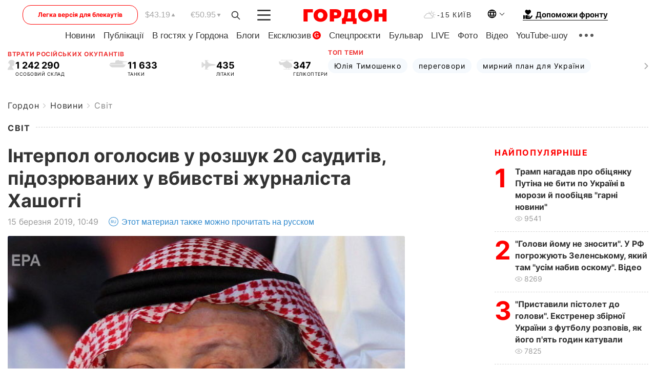

--- FILE ---
content_type: text/html; charset=UTF-8
request_url: https://gordonua.com/ukr/news/worldnews/interpol-ogolosiv-u-rozshuk-20-sauditiv-pidozrjuvanih-u-vbivstvi-zhurnalista-hashoggi-811159.html
body_size: 25990
content:
<!DOCTYPE html><html lang="uk"><head>
    <meta charset="UTF-8">
    <meta http-equiv="X-UA-Compatible" content="IE=edge">
    <meta name="viewport" content="width=device-width, initial-scale=1">

    <meta name="msvalidate.01" content="DF6B4591C603DAD4E73878CB6B106CCE" />
    
            <meta name="robots" content="max-image-preview:large">
    
    

    

        <title>Інтерпол оголосив у розшук 20 саудитів, підозрюваних у вбивстві журналіста Хашоггі</title>    <meta name="description" content="1 березня Міжнародна організація кримінальної поліції (Інтерпол) за запитом міністерства юстиції Туреччини випустила..." class="js-meta" />    
    
    
    
    
    
     <!-- alter article -->
	                            <link rel="alternate" href="https://gordonua.com/news/worldnews/interpol-obyavil-v-rozysk-20-sauditov-podozrevaemyh-v-ubiystve-zhurnalista-hashoggi-811159.html" hreflang="ru">
                                        <link rel="alternate" href="https://gordonua.com/ukr/news/worldnews/interpol-ogolosiv-u-rozshuk-20-sauditiv-pidozrjuvanih-u-vbivstvi-zhurnalista-hashoggi-811159.html" hreflang="uk">
                        <link rel="alternate" href="https://gordonua.com/ukr/news/worldnews/interpol-ogolosiv-u-rozshuk-20-sauditiv-pidozrjuvanih-u-vbivstvi-zhurnalista-hashoggi-811159.html" hreflang="x-default">
                        <link rel="canonical" href="https://gordonua.com/ukr/news/worldnews/interpol-ogolosiv-u-rozshuk-20-sauditiv-pidozrjuvanih-u-vbivstvi-zhurnalista-hashoggi-811159.html">        
                                                         <link rel="amphtml" href="https://gordonua.com/amp/ukr/news/worldnews/interpol-ogolosiv-u-rozshuk-20-sauditiv-pidozrjuvanih-u-vbivstvi-zhurnalista-hashoggi-811159.html">
        
                                                            
                                                                                            
                <script async src="https://www.googletagmanager.com/gtag/js?id=G-LLKXF6867N"></script>
        <script>
            window.dataLayer = window.dataLayer || [];
            function gtag(){dataLayer.push(arguments);}
            gtag('js', new Date());

            gtag('config', 'G-LLKXF6867N');
        </script>
    
    <script type="text/javascript">
        var gtmContainerId = 'GTM-PFHTMJ';
        function gordonGTM() {
            // Код Google Tag Manager
            (function(w,d,s,l,i){w[l]=w[l]||[];w[l].push({'gtm.start':
            new Date().getTime(),event:'gtm.js'});var f=d.getElementsByTagName(s)[0],
            j=d.createElement(s),dl=l!='dataLayer'?'&l='+l:'';j.async=true;j.src=
            'https://www.googletagmanager.com/gtm.js?id='+i+dl;f.parentNode.insertBefore(j,f);
            })(window,document,'script','dataLayer', gtmContainerId);
        }
        window.addEventListener('DOMContentLoaded', function() {
            if (window.innerWidth <= 520) {
                setTimeout(gordonGTM, 4000);
            } else {
                gordonGTM();
            }
        });
    </script>

            <script type="text/javascript">
            function loadDelayedScripts() {
                var gptScript = document.createElement('script');
                gptScript.src = 'https://securepubads.g.doubleclick.net/tag/js/gpt.js';
                gptScript.async = true;
                document.head.appendChild(gptScript);

                var ymScript = document.createElement('script');
                ymScript.src = 'https://cdn.membrana.media/gdn/ym.js';
                ymScript.async = true;
                document.head.appendChild(ymScript);

                window.yieldMasterCmd = window.yieldMasterCmd || [];
                window.yieldMasterCmd.push(function() {
                    window.yieldMaster.init({
                        pageVersionAutodetect: true
                    });
                });
            }

            window.addEventListener('DOMContentLoaded', function() {
                setTimeout(loadDelayedScripts, 2000);
                                    gtag('event', 'membrana_ym_init');
                            });
        </script>

        <style>
            .nts-ad {display: flex; flex-direction: column; align-items: center; justify-content: center}
            .nts-ad-h300 {min-height: 300px}
        </style>
        
        
                
    <meta property='og:title' content="Інтерпол оголосив у розшук 20 саудитів, підозрюваних у вбивстві журналіста Хашоггі"/>
    <meta name='twitter:title' content="Інтерпол оголосив у розшук 20 саудитів, підозрюваних у вбивстві журналіста Хашоггі">
            <meta property='og:description' content="1 березня Міжнародна організація кримінальної поліції (Інтерпол) за запитом міністерства юстиції Туреччини випустила..."/>
        <meta name='twitter:description' content="1 березня Міжнародна організація кримінальної поліції (Інтерпол) за запитом міністерства юстиції Туреччини випустила...">
        <meta property="og:image:width" content="647"> 
    <meta property="og:image:height" content="485">

<meta property='og:type' content='article'/>
<meta property='og:url' content='https://gordonua.com/ukr/news/worldnews/interpol-ogolosiv-u-rozshuk-20-sauditiv-pidozrjuvanih-u-vbivstvi-zhurnalista-hashoggi-811159.html'/>
<meta property='og:image' content='https://gordonua.com/img/article/8111/59_big-v1552640342.jpg'/><meta property='og:site_name' content='Гордон | Gordon'/>

<meta name='twitter:card' content='summary_large_image'>
<meta name='twitter:site' content='@Gordonuacom'>
<meta name='twitter:creator' content='@Gordonuacom'>
    <meta name='twitter:image' content='https://gordonua.com/img/article/8111/59_big-v1552640342.jpg'>
         
                        
                
                                                                                                                                                                                    

    

        
    
    <script type="application/ld+json">
    {
        "@context" : "https://schema.org",
        "@type" : "NewsArticle",
                "sameAs" : [ 
                            "https://gordonua.com/ukr/news/worldnews/interpol-ogolosiv-u-rozshuk-20-sauditiv-pidozrjuvanih-u-vbivstvi-zhurnalista-hashoggi-811159.html"                    ],
                "mainEntityOfPage" : {
            "@type" : "WebPage",
            "@id" : "https://gordonua.com/ukr/news/worldnews/interpol-ogolosiv-u-rozshuk-20-sauditiv-pidozrjuvanih-u-vbivstvi-zhurnalista-hashoggi-811159.html",
            "name" : "Інтерпол оголосив у розшук 20 саудитів, підозрюваних у вбивстві журналіста Хашоггі"
        },
        "headline": "Інтерпол оголосив у розшук 20 саудитів, підозрюваних у вбивстві журналіста Хашоггі",
                    "image": {
                "@type": "ImageObject",
                "url": "https://gordonua.com/img/article/8111/59_big-v1552640342.jpg",
                "height": 485,
                "width": 647
            },
                "dateCreated" : "2019-03-15T10:49:34+02:00",
        "datePublished": "2019-03-15T10:49:34+02:00",
        "dateModified": "2019-03-15T16:44:12+02:00",

                    "author": {
                "@type": "Organization",
                "name": "ГОРДОН",
                "url": "https://gordonua.com",
                "sameAs": [
                                            "https://www.youtube.com/vgostyahugordona",
                                            "https://www.facebook.com/gordonuacom",
                                            "https://twitter.com/Gordonuacom",
                                            "https://flipboard.com/@GORDONUA",
                                            "https://gordonua.com/ukr/xml/rss.xml",
                                            "https://t.me/gordonuacom",
                                            "https://t.me/dmytrogordon_official",
                                            "https://invite.viber.com/?g2=AQABYNa0%2Brz9Pkzt0NnTdm5DcUzQHlf7QrDvmsZ1C9h5ZjM%2FKIIfxji%2BDRkQ6fy9&lang=ru",
                                        "https://uk.wikipedia.org/wiki/%D0%93%D0%BE%D1%80%D0%B4%D0%BE%D0%BD_(%D1%96%D0%BD%D1%82%D0%B5%D1%80%D0%BD%D0%B5%D1%82-%D0%B2%D0%B8%D0%B4%D0%B0%D0%BD%D0%BD%D1%8F)"
                ],
                "logo": {
                    "@type": "ImageObject",
                    "url": "https://gordonua.com/user/img/gordon-logo.svg",
                    "width": "228",
                    "height": "42"
                },
                "contactPoint" : {
                    "@type" : "ContactPoint",
                    "email" : "editor@gordonua.com",
                    "contactType" : "custumer support",
                    "areaServed" : "UA",
                    "availableLanguage" : ["uk-UA", "ru-UA"]
                }
            },
                "publisher": {
            "@type": "Organization",
            "name": "ГОРДОН",
            "url": "https://gordonua.com",
            "sameAs": [
                                    "https://www.youtube.com/vgostyahugordona",
                                    "https://www.facebook.com/gordonuacom",
                                    "https://twitter.com/Gordonuacom",
                                    "https://flipboard.com/@GORDONUA",
                                    "https://gordonua.com/ukr/xml/rss.xml",
                                    "https://t.me/gordonuacom",
                                    "https://t.me/dmytrogordon_official",
                                    "https://invite.viber.com/?g2=AQABYNa0%2Brz9Pkzt0NnTdm5DcUzQHlf7QrDvmsZ1C9h5ZjM%2FKIIfxji%2BDRkQ6fy9&lang=ru",
                                "https://uk.wikipedia.org/wiki/%D0%93%D0%BE%D1%80%D0%B4%D0%BE%D0%BD_(%D1%96%D0%BD%D1%82%D0%B5%D1%80%D0%BD%D0%B5%D1%82-%D0%B2%D0%B8%D0%B4%D0%B0%D0%BD%D0%BD%D1%8F)"
            ],
            "logo": {
                "@type": "ImageObject",
                "url": "https://gordonua.com/user/img/gordon-logo.svg",
                "width": "228",
                "height": "42"
            },
            "contactPoint" : {
                "@type" : "ContactPoint",
                "email" : "editor@gordonua.com",
                "contactType" : "custumer support",
                "areaServed" : "UA",
                "availableLanguage" : ["uk-UA", "ru-UA"]
            }
        },
                    "description": "1 березня Міжнародна організація кримінальної поліції (Інтерпол) за запитом міністерства юстиції Туреччини випустила...",
                            "keywords" : "Туреччина, убивство, Саудівська Аравія, Інтерпол, розслідування, Джамал Хашоггі, Агнес Калламард",
                            "articleSection": "Світ",
            
            "articleBody":"1 березня Міжнародна організація кримінальної поліції (Інтерпол) за запитом міністерства юстиції Туреччини випустила... Інтерпол за запитом Туреччини оголосив у розшук 20 громадян Саудівської Аравії, підозрюваних у вбивстві опозиційного журналіста Джамала Хашоггі. Про це 14 березня повідомило видання Daily Sabah із посиланням на міністерство юстиції. У відомстві розповіли, що надіслали відповідні запити в Інтерпол 15 листопада та 21 грудня 2018 року, міжнародна організація задовольнила клопотання турецького мін&#039;юсту 1 березня 2019 року. Видання пише, що Саудівська Аравія 14 березня знову відхилила заклик до міжнародного незалежного розслідування вбивства Хашоггі, наполягаючи на тому, що в неї є всі можливості для притягнення винних до відповідальності. Делегація Ер-Ріяда в ООН заявила, що спроби &quot;інтернаціоналізувати&quot; розслідування вбивства рівносильні втручанню у внутрішні справи держави. Хашоггі вбили 2 жовтня 2018 року після того, як він прийшов у Генконсульство Саудівської Аравії у Стамбулі для отримання документів про розлучення. 59-річний журналіст неодноразово критикував владу Саудівської Аравії, зокрема спадкоємного принца Мухаммеда ібн Салмана – міністра оборони країни. Він вів власну колонку у Washington Post. Журналіст покинув Саудівську Аравію у 2017 році після арешту кількох близьких друзів. Турецькі правоохоронці вважають, що тіло журналіста розчленували і, ймовірно, знищили в кислоті на території консульства або у сусідній резиденції генерального консула Саудівської Аравії. 4 грудня після зустрічі з директором ЦРУ американські сенатори заявили, що спадкоємний принц Саудівської Аравії винен у смерті Хашоггі. 25 січня стало відомо, що незалежне міжнародне розслідування вбивства Хашоггі очолить доповідач ООН із питань позасудових, прискорених або свавільних страт Агнес Каламард.",
                                  
        "inLanguage" : "uk",
        "alternativeHeadline" : "Інтерпол оголосив у розшук 20 саудитів, підозрюваних у вбивстві журналіста Хашоггі",
        "copyrightYear" : "2022",
        "wordCount" : "338",
        "speakable" : {
            "@type" : "SpeakableSpecification",
            "cssSelector" : ["h1"]
        }
    }
    </script>



    
            
    <script type="application/ld+json">
    {
        "@context": "http://schema.org",
        "@type": "BreadcrumbList",
        "itemListElement": [
                                            {
                "@type": "ListItem",
                "position": 1,
                "item": {
                                            "@id": "/ukr/news.html",  // cp0
                                        "name": "Новини"
                }
            }
            ,                                            {
                "@type": "ListItem",
                "position": 1,
                "item": {
                                            "@id": "/ukr/news/worldnews.html",  // cp0
                                        "name": "Світ"
                }
            }
                            ]
    }
    </script>
    

<script type="application/ld+json">
{
    "@context": "http://schema.org",
    "@type": "WebSite",
    "url": "https://gordonua.com",
    "potentialAction": {
        "@type": "SearchAction",
        "target": "/ukr/search/query={search_term_string}",
        "query-input": "required name=search_term_string"
    }
}
</script>                                                        
<link rel="preconnect" href="https://connect.facebook.net">
<link rel="preconnect" href="https://cdn.gravitec.net">
    <link rel="preload" href='/user/css/fonts_connect_new3.css' as="style"/>
        <link rel="preload" href='/user/css/main.min-v37.css' as="style"/>
    <link rel="preload" href='/user/css/fix.min-v27.css' as="style"/>
        <link rel="icon" type="image/png" href="/user/img/favicon-new.png" sizes="16x16">
    <link rel="icon" type="image/png" href="/user/img/favicon-new32.png" sizes="32x32">
    <link rel="apple-touch-icon" type="image/png" href="/user/img/favicon-newiOS.png" sizes="180x180">
    
    <link rel="stylesheet" href="/user/css/fonts_connect_new3.css">
        <link rel="stylesheet" href="/user/css/main.min-v37.css">
    <link rel="stylesheet" href="/user/css/fix.min-v27.css">
    <style>
        div[data-place='43'],
        div[data-place='70'], 
        div[data-place='71'], 
        div[data-place='72'],
        div[data-place='56'], 
        div[data-place='57'], 
        div[data-place='58'],
        div[data-place='36'],
        div[data-place='37'],
        div[data-place='38'],
        div[data-place='160'],
        div[data-place='161'],
        div[data-place='51'],
        div[data-place='52'],
        div[data-place='53'],
        div[data-place='88'],
        div[data-place='89'],
        div[data-place='82'],
        div[data-place='44'],
        div[data-place='99'],
        div[data-place='100'],
        div[data-place='102'],
        div[data-place='103'],
        div[data-place='104'],
        div[data-place='96'],
        div[data-place='98'],
        div[data-place='168'],
        div[data-place='169']
        {
            margin: 30px 0;
        }
        div[data-place='70'],
        div[data-place='43'],
        div[data-place='56'],
        div[data-place='51'],
        div[data-place='37'],
        div[data-place='36']{
            position: relative;
            z-index: 1;
        }
        div[data-place='108'], div[data-place='109']{
            margin: 30px auto;
        }
        blockquote.twitter-tweet{
            padding: inherit;
            font-size: inherit;
            line-height: inherit;
            text-align: inherit;
            color: inherit;
            font-family: inherit;
            border-top: inherit;
            position: inherit;
            margin-top: inherit;
        }
        blockquote.twitter-tweet a{
            color: #2f89ce;
            font-family: inherit;
        }
        blockquote.twitter-tweet a:hover{
            color: #ff5353!important;
        }
        .main-slider ~ .content__flex-main .content__base{
            order: 2!important;
        }
        .top-slider__box .swiper-slide{
            margin-right: 15px;
        }
         @media screen and (max-width: 567px){
            .theme-box.tegs-rubric .theme-box-slider1 .swiper-slide{
            margin-right: 10px;
        }
        }
        .bulvar .theme-box .news-tegs__link{
            font-family: Inter-Regular, sans-serif;
        }
    </style>
    <script>
        var root_domain = 'gordonua.com';
        var loadsrcscache = [];
        load_srcs = function(sources, callback) {
            loadsrcscache.push([sources, callback]);
        }
    </script>

    </head><body ><div class="sbody"><style>.boulevard-block .main-slider .views {display: block;}.popular-list .popular-list__item .views {display: block!important;}[data-action="banners"] .banner.has-iframe::before,[data-action="banners"] .banner.has-img::before,[data-action="banners"] .banner .adsbygoogle:before {content: "Реклама";display: block;font-size: 14px;color: #9a9a9a;}[data-action="banners"] .banner a::before{font-family: 'Inter-Regular';}[data-action="banners"] .banner .adsbygoogle:before{position: absolute;top: -30px;}[data-action="banners"] .banner .adsbygoogle{margin-top: 20px;position: relative;}[data-action="banners"] .banner.has-iframe .adsbygoogle:before{display: none;}[data-action="banners"] .banner.has-iframe .adsbygoogle{margin-top: 0;}.MIXADVERT_NET a::before{display: none!important;}.MIXADVERT_NET > div::before{position: absolute;top: -30px;}@media (min-width: 567px) {.news-slider-box .content-tile.big .content-tile__img img{height: auto;}}.news-slider-box .content-tile.big .content-tile__img {max-height: 200px;}@media (max-width: 567px){.news-slider-box .content-tile.big .content-tile__img {max-height: 166px;}}.content-title .content-title__link h1,main.content__base .content-title h1.content-title__link{font-size: inherit !important;line-height: inherit !important;color: inherit !important;margin-bottom: inherit !important;font-family: inherit !important;display: inline !important;letter-spacing: inherit!important;text-transform: inherit!important;}main.content__base .content-title h1.content-title__link{color: red!important;font-size: 18px!important;line-height: 24px!important;letter-spacing: .08em!important;text-transform: uppercase!important;font-family: Inter-Bold, sans-serif !important;}.all-materials-title h1 {display: block;width: fit-content;text-transform: uppercase;font-family: Inter-SemiBold;font-size: 16px;letter-spacing: .08em;color: #202020;background: #fff;padding-right: 10px;margin-bottom: 0;line-height: 30px;white-space: nowrap;}.all-materials-title.top-theme-title.top-theme-page-title h1 {text-transform: inherit;}@media (max-width: 640px) {.materil-author h1 {font-size: 16px;}}</style><script>
                   function checkBanners() {  
                        document.querySelectorAll('.banner:not(.has-iframe)').forEach(banner => {
                            if (banner.querySelector('iframe')) {
                                banner.classList.add('has-iframe');
                            } 
                            if (banner.querySelector('img')) {
                                banner.classList.add('has-iframe');
                            }
                            
                            const div = banner.querySelector('div[id]');
                            if (div && (div.innerHTML.trim() !== '' || div.nextElementSibling && div.nextElementSibling.tagName === 'SCRIPT')) {
                                banner.classList.add('has-iframe');
                            }
                        });  
                    }
                setTimeout(checkBanners, 4000);
                let scrollCount = 0;
                function onScroll() {
                    checkBanners();
                    scrollCount++;
                        if (scrollCount >= 5) {
                            window.removeEventListener('scroll', onScroll);
                        }
                    }
                window.addEventListener('scroll', checkBanners);
            </script><script>
                function getCookie(name) {
                    var nameEQ = name + "=";
                    var ca = document.cookie.split(';');
                    for(var i=0;i < ca.length;i++) {
                        var c = ca[i];
                        while (c.charAt(0)==' ') c = c.substring(1,c.length);
                        if (c.indexOf(nameEQ) == 0) return c.substring(nameEQ.length,c.length);
                    }
                    return null;
                }
                function set_cookie(name,value,days, link) {
                    var expires = "";
                    if (days) {
                        var date = new Date();
                        date.setTime(date.getTime() + (days*24*60*60*1000));
                        expires = "; expires=" + date.toUTCString();
                    }
                    document.cookie = name + "=" + (value || "")  + expires + "; path=/";
                    document.location.href = link;
                }

                var pull_optimization_check = {};
            </script><!-- Google Tag Manager (noscript) -->
<noscript><iframe src="https://www.googletagmanager.com/ns.html?id=GTM-PFHTMJ"
height="0" width="0" style="display:none;visibility:hidden"></iframe></noscript>
<!-- End Google Tag Manager (noscript) --> <style>
    .header__top{
        position: relative;
    }
    .light-version-btn:hover {
        opacity: 0.8;
    }
    .light-version-btn{
        font-size: 12px;
        line-height: 20px;
        display: flex;
        justify-content: center;
        align-items: center;
        height: 38px;
        width: 100%;
        max-width: 225px;
        /* position: absolute; */
        top: 5px;
        left: 5.5%;
        color: #FF0000;
        border: 1px solid #FF0000;
        border-radius: 16px;
        margin-right: 14px;
    }
    @media (max-width: 1270px){
        .light-version-btn{
            left: 46px;
        }
    }
    @media (max-width: 1210px){
        .light-version-btn {
            max-width: 195px;
        }
    }
    @media (max-width: 1150px){
        .light-version-btn {
            display: none;
        }
    }
    @media (max-width: 567px){
        .header__top,  .country-switcher{
            background: white;
        }
    }
    @media (max-width: 1150px){
        .light-version-btn {
            display: none;
            right: 0;
            left: auto;
            background: white;
            position: fixed;
            bottom: 0;
            top: auto;
            max-width: 100%;
            border: none;
            height: 91px;
            font-size: 16px;
            background: #F7F7F8;
            border-radius: 0;
        }
    }

    

    .foundation {
        display: none;
        border-bottom: 1px solid;
        line-height: 19px;
        text-decoration: none;
    }
    .foundation img {
        padding-bottom: 2px;
    }
    .foundation span.foundation-text {
        font-family: Inter-Bold, sans-serif;
        font-size: 15px;
        padding-left: 5px;
    }
    .foundation:hover span.foundation-text {
        color: red;
    }

    @media (min-width: 749px){
        .foundation {
            display: inline-flex;
        }
    }
</style>

<header class="header">
    <div class="container">
        <div class="header__top">
            <a class="light-version-btn" href="https://fast.gordonua.com/ukr/">
                Легка версія для блекаутів
            </a>
            <div class="course">
                <span class="course__item dollar">$43.19</span>
                <span class="course__item euro">€50.95</span>
            </div>
            <button id="search-btn" class="search-btn">
                <img width="18" height="18" src="/user/img/Shape.svg" alt="search btn">
            </button>
            <a class="menu-mob" id="butt1" >
                <img width="26" height="21" class="closed" src="/user/img/gumburger.svg" alt="menu closed">
                <div class="open">
                    <img src="/user/img/close_.svg" alt="menu open">
                </div>
            </a>

            <div class="logo">
                <a href="https://gordonua.com/ukr/">
                    <img width="165" height="30" src="/user/img/gordon-logo.svg" alt="Головна">
                </a>
            </div>

            <div class="temperature">
                <img width="23" height="16" src="/user/img/temp.svg" alt="weather">
                -15 Київ
            </div>

            <div class="languages">
            <div class="languages-select"><img width="20" height="20" src="/user/img/planet.svg" alt="languages"></div>
            <div class="languages-change">
                                                                                                                                                                                                                                                        <div><a href="https://gordonua.com/news/worldnews/interpol-obyavil-v-rozysk-20-sauditov-podozrevaemyh-v-ubiystve-zhurnalista-hashoggi-811159.html" data-langid="2" data-absnum="1" onclick="set_cookie('lang', 1, 30, 'https://gordonua.com/news/worldnews/interpol-obyavil-v-rozysk-20-sauditov-podozrevaemyh-v-ubiystve-zhurnalista-hashoggi-811159.html')" style="font-size:16px;font-weight:400">RU</a></div>
                        <div><a href="https://english.gordonua.com" onclick="document.location.href='https://english.gordonua.com'" style="font-size:16px;font-weight:400">EN</a></div>
                                                                                                                </div>
            </div>

            <a href="/ukr/drone.html" class="foundation">
                <img width="20" height="20" src="/user/img/foundation-help.svg" alt="languages">
                <span class="foundation-text">Допоможи фронту</span>
            </a>
        </div>

                                                                                                                                                                                                                                                                                                                                                                                
                                                                                                                                                                                                                                                                                
                                                                                                                                                                                                                                                                                                                                                                                                                
                                                                                                                                                                                        
        <div class="header-menu">
            <button id="search-btn-mob" class="search-btn search-btn-mob"><img width="18" height="18" src="/user/img/Shape.svg" alt="search">Пошук</button>
            <div class="header-menu__item">
                <div class="header-menu__title-box"><span class="header-menu__title">Головна</span></div>
                <nav>
                    <ul>
                                                    <li><a  href="/ukr/news.html">Новини</a></li>
                                                    <li><a  href="/ukr/publications.html">Публікації</a></li>
                                                    <li><a  href="/ukr/interview.html">В гостях у Гордона</a></li>
                                                    <li><a  href="/ukr/blogs.html">Блоги</a></li>
                                                    <li><a  href="/ukr/exclusive.html">Ексклюзив</a><span class="g-bl">G</span></li>
                                                    <li><a  href="/ukr/specprojects.html">Спецпроєкти</a></li>
                                                    <li><a  href="/ukr/bulvar.html">Бульвар</a></li>
                                                    <li><a  href="/ukr/live.html">LIVE</a></li>
                                                    <li><a  href="/ukr/photo.html">Фото</a></li>
                                                    <li><a  href="/ukr/video.html">Відео</a></li>
                                                    <li><a  href="/ukr/talkshow.html">YouTube-шоу</a></li>
                                            </ul>
                </nav>
                <div class="header-menu__item">
                    <div class="header-menu__title-box"><span class="header-menu__title">Соцмережі</span></div>
                    <nav>
                        <ul>
                                                                                            <li><a class="bold youtube-h" href="https://www.youtube.com/vgostyahugordona">YouTube</a></li>
                                                                                            <li><a class="bold facebook-h" href="https://www.facebook.com/gordonuacom">Facebook</a></li>
                                                                                            <li><a class="bold twitter-h" href="https://twitter.com/Gordonuacom">Twitter</a></li>
                                                                                            <li><a class="bold flipboard-h" href="https://flipboard.com/@GORDONUA">Flipboard</a></li>
                                                                                            <li><a class="bold rss-h" href="https://gordonua.com/ukr/xml/rss.xml">RSS</a></li>
                                                                                            <li><a class="bold telegram-h" href="https://t.me/gordonuacom">Telegram <br> Gordonua.com</a></li>
                                                                                            <li><a class="bold telegram-h2" href="https://t.me/dmytrogordon_official">Telegram <br> Дмитро Гордон</a></li>
                                                                                            <li><a class="bold viber-h" href="https://invite.viber.com/?g2=AQABYNa0%2Brz9Pkzt0NnTdm5DcUzQHlf7QrDvmsZ1C9h5ZjM%2FKIIfxji%2BDRkQ6fy9&lang=ru">Viber</a></li>
                                                    </ul>
                    </nav>
                </div>
            </div>
            <div class="header-menu__item">
                <div class="header-menu__title-box"><span class="header-menu__title">Категорії новин</span></div>
                <nav>
                    <ul>
                                                    <li><a href="/ukr/news.html">Всі новини</a></li>
                                                    <li><a href="/ukr/news/military-actions.html">Воєнні дії</a></li>
                                                    <li><a href="/ukr/news/worldnews.html">Світ</a></li>
                                                    <li><a href="/ukr/news/politics.html">Політика</a></li>
                                                    <li><a href="/ukr/news/money.html">Гроші</a></li>
                                                    <li><a href="/ukr/news/sport.html">Спорт</a></li>
                                                    <li><a href="/ukr/news/localnews.html">Надзвичайні події</a></li>
                                                    <li><a href="/ukr/news/culture.html">Культура</a></li>
                                                    <li><a href="/ukr/news/science.html">Техно</a></li>
                                                    <li><a href="/ukr/news/health.html">Спосіб життя</a></li>
                                                    <li><a href="/ukr/interesting.html">Цікаве</a></li>
                                                    <li><a href="/ukr/news/society.html">Cуспільство</a></li>
                                            </ul>
                </nav>
                <div class="header-menu__item mobile-hide">
                    <div class="header-menu__title-box"><span class="header-menu__title">Контакти</span></div>
                    <nav class="contacts-box">
                        <ul>
                            <li><a class="contacts-h" href="tel:+380442071301">+380 (44) 207-13-01,</a></li>
                            <li><a class="contacts-h" href="tel:+380442071302">+380 (44) 207-13-02</a></li>
                        </ul>
                    </nav>
                    <nav class="email-box">
                        <ul>
                            <li><a class="email-h" href="/cdn-cgi/l/email-protection#9df8f9f4e9f2efddfaf2eff9f2f3e8fcb3fef2f0"><span class="__cf_email__" data-cfemail="85e0e1ecf1eaf7c5e2eaf7e1eaebf0e4abe6eae8">[email&#160;protected]</span></a></li>
                        </ul>
                    </nav>
                   
                    <div class="hide-desctop">
                        <div class="header-menu__title-box"><span class="header-menu__title">Інформація</span></div>
                        <nav>
                            <ul>
                                                                    <li><a href="/ukr/about/job.html">Вакансії</a></li>
                                                                    <li><a href="/ukr/about.html">Редакція</a></li>
                                                                    <li><a href="/ukr/about/advertisement.html">Реклама на сайті</a></li>
                                                                    <li><a href="/ukr/legal_info.html">Правова інформація</a></li>
                                                                    <li><a href="/ukr/about/how-to-read.html">Як нас читати на тимчасово окупованих територіях</a></li>
                                                            </ul>
                        </nav>
                        <span class="header-menu__title">Застосунки</span>
                        <nav>
                            <ul class="app-box">
                                <li><a href="https://play.google.com/store/apps/details?id=com.gordon"><img src="/user/img/app1.png" alt="android app"></a></li>
                                <li><a href="https://itunes.apple.com/app/id1282904011"><img src="/user/img/app2.png" alt="ios app"></a></li>
                            </ul>
                        </nav>
                    </div>
                </div>
            </div>
            <div class="header-menu__item">
                <div class="header-menu__title-box"><span class="header-menu__title">Місто</span></div>
                <nav>
                    <ul>
                                                    <li><a  href="/ukr/news/kiev.html">Київ</a></li>
                                                    <li><a  href="/ukr/tags/harkov.html">Харків</a></li>
                                                    <li><a  href="/ukr/tags/lvov.html">Львів</a></li>
                                                    <li><a  href="/ukr/tags/dnepr.html">Дніпро</a></li>
                                                    <li><a  href="/ukr/tags/odessa-1.html">Одеса</a></li>
                                                    <li><a  href="/ukr/tags/mariupol-1.html">Маріуполь</a></li>
                                                    <li><a  href="/ukr/tags/donetsk-1.html">Донецьк</a></li>
                                                    <li><a  href="/ukr/tags/lugansk.html">Луганськ</a></li>
                                            </ul>
                </nav>
            </div>
            <div class="header-menu__item mobile-hide">
                <div class="header-menu__title-box"><span class="header-menu__title">Соцмережі</span></div>
                <nav>
                    <ul>
                                                                                <li><a class="bold youtube-h" href="https://www.youtube.com/vgostyahugordona">YouTube</a></li>
                                                                                <li><a class="bold facebook-h" href="https://www.facebook.com/gordonuacom">Facebook</a></li>
                                                                                <li><a class="bold twitter-h" href="https://twitter.com/Gordonuacom">Twitter</a></li>
                                                                                <li><a class="bold flipboard-h" href="https://flipboard.com/@GORDONUA">Flipboard</a></li>
                                                                                <li><a class="bold rss-h" href="https://gordonua.com/ukr/xml/rss.xml">RSS</a></li>
                                                                                <li><a class="bold telegram-h" href="https://t.me/gordonuacom">Telegram <br> Gordonua.com</a></li>
                                                                                <li><a class="bold telegram-h2" href="https://t.me/dmytrogordon_official">Telegram <br> Дмитро Гордон</a></li>
                                                                                <li><a class="bold viber-h" href="https://invite.viber.com/?g2=AQABYNa0%2Brz9Pkzt0NnTdm5DcUzQHlf7QrDvmsZ1C9h5ZjM%2FKIIfxji%2BDRkQ6fy9&lang=ru">Viber</a></li>
                                            </ul>
                </nav>
            </div>
            <div class="header-menu__item mobile-hide">
                <div class="hide-desctop">
                    <div class="header-menu__title-box"><span class="header-menu__title">Інформація</span></div>
                    <nav>
                        <ul>
                                                            <li><a href="/ukr/about/job.html">Вакансії</a></li>
                                                            <li><a href="/ukr/about.html">Редакція</a></li>
                                                            <li><a href="/ukr/about/advertisement.html">Реклама на сайті</a></li>
                                                            <li><a href="/ukr/legal_info.html">Правова інформація</a></li>
                                                            <li><a href="/ukr/about/how-to-read.html">Як нас читати на тимчасово окупованих територіях</a></li>
                                                    </ul>
                    </nav>
                </div>
                <div class="header-menu__title-box"><span class="header-menu__title">Контакти</span></div>
                <nav class="contacts-box">
                    <ul>
                        <li><a class="contacts-h" href="tel:+380442071301">+380 (44) 207-13-01,</a></li>
                        <li><a class="contacts-h" href="tel:+380442071302">+380 (44) 207-13-02</a></li>
                    </ul>
                </nav>

                <nav class="email-box" style="margin-bottom: 0">
                    <ul>
                        <li><a class="email-h" href="/cdn-cgi/l/email-protection#9cf9f8f5e8f3eedcfbf3eef8f3f2e9fdb2fff3f1"><span class="__cf_email__" data-cfemail="7d18191409120f3d1a120f191213081c531e1210">[email&#160;protected]</span></a></li>
                    </ul>
                </nav>
                <div class="help-btn">
                    <span>Допоможи фронту</span>
                    <a class="help-btn__link" href="/ukr/drone.html">Допомогти</a>
                </div>
                <div class="hide-desctop">
                    <span class="header-menu__title">Застосунки</span>
                    <nav>
                        <ul class="app-box">
                            <li><a href="https://play.google.com/store/apps/details?id=com.gordon"><img src="/user/img/app1.png" alt="app google pic"></a></li>
                            <li><a href="https://itunes.apple.com/app/id1282904011"><img src="/user/img/app2.png" alt="app apple pic"></a></li>
                        </ul>
                    </nav>
                </div>
            </div>

            <div class="header-menu__item hide-mobile">
                <div class="header-menu__title-box"><span class="header-menu__title">Інформація</span></div>
                <nav>
                    <ul>
                                                    <li><a href="/ukr/about/job.html">Вакансії</a></li>
                                                    <li><a href="/ukr/about.html">Редакція</a></li>
                                                    <li><a href="/ukr/about/advertisement.html">Реклама на сайті</a></li>
                                                    <li><a href="/ukr/legal_info.html">Правова інформація</a></li>
                                                    <li><a href="/ukr/about/how-to-read.html">Як нас читати на тимчасово окупованих територіях</a></li>
                                            </ul>
                </nav>
                <span class="header-menu__title">Застосунки</span>
                <nav>
                    <ul class="app-box">
                        <li><a href="https://play.google.com/store/apps/details?id=com.gordon"><img src="/user/img/app1.png" alt="app google p"></a></li>
                        <li><a href="https://itunes.apple.com/app/id1282904011"><img src="/user/img/app2.png" alt="app apple p"></a></li>
                    </ul>
                </nav>
            </div>

        </div>

        <div class="header_rubric">
            <nav>
                <ul>
                                            <li><a class="header_rubric__link" href="/ukr/news.html">Новини</a></li>
                                            <li><a class="header_rubric__link" href="/ukr/publications.html">Публікації</a></li>
                                            <li><a class="header_rubric__link" href="/ukr/interview.html">В гостях у Гордона</a></li>
                                            <li><a class="header_rubric__link" href="/ukr/blogs.html">Блоги</a></li>
                                            <li><a class="header_rubric__link" href="/ukr/exclusive.html">Ексклюзив</a><span class="g-bl">G</span></li>
                                            <li><a class="header_rubric__link" href="/ukr/specprojects.html">Спецпроєкти</a></li>
                                            <li><a class="header_rubric__link" href="/ukr/bulvar.html">Бульвар</a></li>
                                            <li><a class="header_rubric__link" href="/ukr/live.html">LIVE</a></li>
                                            <li><a class="header_rubric__link" href="/ukr/photo.html">Фото</a></li>
                                            <li><a class="header_rubric__link" href="/ukr/video.html">Відео</a></li>
                                            <li><a class="header_rubric__link" href="/ukr/talkshow.html">YouTube-шоу</a></li>
                                    </ul>
                <button class="menu-show"><img width="28" height="6" src="/user/img/group1.svg" alt="show menu"></button>
            </nav>
            <div class="menu-rubric">
                <nav>
                    <ul>
                                                    <li><a href="/ukr/news.html">Всі новини</a></li>
                                                    <li><a href="/ukr/news/military-actions.html">Воєнні дії</a></li>
                                                    <li><a href="/ukr/news/worldnews.html">Світ</a></li>
                                                    <li><a href="/ukr/news/politics.html">Політика</a></li>
                                                    <li><a href="/ukr/news/money.html">Гроші</a></li>
                                                    <li><a href="/ukr/news/sport.html">Спорт</a></li>
                                                    <li><a href="/ukr/news/localnews.html">Надзвичайні події</a></li>
                                                    <li><a href="/ukr/news/culture.html">Культура</a></li>
                                                    <li><a href="/ukr/news/science.html">Техно</a></li>
                                                    <li><a href="/ukr/news/health.html">Спосіб життя</a></li>
                                                    <li><a href="/ukr/interesting.html">Цікаве</a></li>
                                                    <li><a href="/ukr/news/society.html">Cуспільство</a></li>
                                            </ul>
                </nav>
            </div>
        </div>

        <div class="rubric-box">
            <div class="rubric-box-slider swiper-container">
                <div class="swiper-wrapper">
                                            <div class="swiper-slide">
                            <a class="rubric-box__item" href="/ukr/news.html"><span>Новини</span></a>
                        </div>
                                            <div class="swiper-slide">
                            <a class="rubric-box__item" href="/ukr/publications.html"><span>Публікації</span></a>
                        </div>
                                            <div class="swiper-slide">
                            <a class="rubric-box__item" href="/ukr/interview.html"><span>В гостях у Гордона</span></a>
                        </div>
                                            <div class="swiper-slide">
                            <a class="rubric-box__item" href="/ukr/blogs.html"><span>Блоги</span></a>
                        </div>
                                            <div class="swiper-slide">
                            <a class="rubric-box__item" href="/ukr/exclusive.html"><span>Ексклюзив</span></a>
                        </div>
                                            <div class="swiper-slide">
                            <a class="rubric-box__item" href="/ukr/specprojects.html"><span>Спецпроєкти</span></a>
                        </div>
                                            <div class="swiper-slide">
                            <a class="rubric-box__item" href="/ukr/bulvar.html"><span>Бульвар</span></a>
                        </div>
                                            <div class="swiper-slide">
                            <a class="rubric-box__item" href="/ukr/live.html"><span>LIVE</span></a>
                        </div>
                                            <div class="swiper-slide">
                            <a class="rubric-box__item" href="/ukr/photo.html"><span>Фото</span></a>
                        </div>
                                            <div class="swiper-slide">
                            <a class="rubric-box__item" href="/ukr/video.html"><span>Відео</span></a>
                        </div>
                                            <div class="swiper-slide">
                            <a class="rubric-box__item" href="/ukr/talkshow.html"><span>YouTube-шоу</span></a>
                        </div>
                                    </div>
                <span class="theme-arrow_"><img src="/user/img/arrow-right2.svg" alt="sl arr right"></span>
            </div>
            
            

                        
                                                                                                                                        
            <div class="top-wrapper flex2">
                <div class="top-wrapper-item">
                    <div class="losses-wrap flex2">
                        <div class="item-lw title flex2">
                            Втрати російських окупантів
                        </div>
                        <div class="item-lw">
                            <div class="losses flex2">
                                <div class="item-l-wrap flex2">
                                    <div class="item-l">
                                        <img width="15" height="20" class="r-p" src="/user/img/r-p.svg" alt="">
                                    </div>
                                    <div class="item-l flex2">
                                        <span> 1 242 290</span>
                                        <p>ОСОБОВИЙ СКЛАД</p>
                                    </div>
                                </div>
                                <div class="item-l-wrap flex2">
                                    <div class="item-l">
                                        <img width="36" height="15" class="r-t" src="/user/img/r-t.svg" alt="">
                                    </div>
                                    <div class="item-l">
                                        <span> 11 633</span>
                                        <p>
ТАНКИ</p>
                                    </div>
                                </div>
                                <div class="item-l-wrap flex2">
                                    <div class="item-l">
                                        <img width="29" height="19" class="r-pl" src="/user/img/r-pl.svg" alt="">
                                    </div>
                                    <div class="item-l">
                                        <span> 435</span>
                                        <p>ЛІТАКИ</p>
                                    </div>
                                </div>
                                <div class="item-l-wrap flex2">
                                    <div class="item-l">
                                        <img width="28" height="19" class="r-h" src="/user/img/r-h.svg" alt="">
                                    </div>
                                    <div class="item-l">
                                        <span> 347</span>
                                        <p>ГЕЛІКОПТЕРИ</p>
                                    </div>
                                </div>
                            </div>
                        </div>
                    </div>
                </div>

                
                <div class="top-wrapper-item">
                    <div class="losses-wrap losses-wrap-slider flex2">
                        <div class="item-lw title flex2">
                            Топ теми
                        </div>
                        <div class="item-lw">
                            <div class="theme-box">
                                <div class="theme-box-slider swiper-container">
                                    <div class="swiper-wrapper">
                                                                                    <div class="swiper-slide">
                                                <a class="theme-box__item " href="/ukr/tags/julija-timoshenko.html">
                                                    <span>Юлія Тимошенко</span>
                                                </a>
                                            </div>
                                                                                    <div class="swiper-slide">
                                                <a class="theme-box__item " href="/ukr/tags/peregovory.html">
                                                    <span>переговори</span>
                                                </a>
                                            </div>
                                                                                    <div class="swiper-slide">
                                                <a class="theme-box__item " href="/ukr/tags/mirnyj-plan-dlja-ukrainy.html">
                                                    <span>мирний план для України</span>
                                                </a>
                                            </div>
                                                                            </div>
                                </div>
                
                                <span class="swiper-button-prev theme-arrow theme-arrow-left swiper-button-white">
                                    <img width="8" height="12" src="/user/img/arrow-right2.svg" alt="sl left">
                                </span>
                                <span class="swiper-button-next theme-arrow swiper-button-white">
                                    <img width="8" height="12" src="/user/img/arrow-right2.svg" alt="sl right">
                                </span>
                            </div>
                        </div>
                    </div>
                </div>
            </div>
            
        </div>
    </div>
</header>

<script data-cfasync="false" src="/cdn-cgi/scripts/5c5dd728/cloudflare-static/email-decode.min.js"></script><script>
    load_srcs(['/user/js/swiper-bundle.min.js'], function() {
        var swiper = new Swiper(".theme-box-slider", {
            spaceBetween: 10,
            grabCursor: true,
            slidesPerView: 'auto',
            navigation: {
                nextEl: ".swiper-button-next",
                prevEl: ".swiper-button-prev"
            },
        });
        
        var swiper = new Swiper(".theme-box-slider1", {
            spaceBetween: 10,
            grabCursor: true,
            slidesPerView: 'auto',
            navigation: {
                nextEl: ".theme-arrow1"
            },
        });
        
        var swiper = new Swiper(".rubric-box-slider", {
            spaceBetween: 16,
            grabCursor: true,
            slidesPerView: 'auto',
            navigation: {
                nextEl: ".theme-arrow_"
            },
        });
    });
</script> <div class="container "> 

    <i data-absnum="811159" data-operand="article" data-action="stat" data-lang="2" class="sunsite_actions" style="display:none;"></i>
<div class="content content__flex content-two 1">
    
<ul class="breadcrumb breadcrumb-news">
    
    
        
    <li>
        <a href="/ukr/">Гордон</a>
    </li>
    
                                    <li>
                            <a href="/ukr/news.html">Новини</a>
                    </li>
                                    <li>
                            <a href="/ukr/news/worldnews.html">Світ</a>
                    </li>
    </ul>
        <div class="content-title">
        <a class="content-title__link" href="/ukr/news/worldnews.html">
            Світ
        </a>
    </div>
    <style>
        @media (max-width: 415px){
            .content-link-ua, .content-link-ru{
                font-family: Inter-Regular, sans-serif;
            }
        }
        @media (max-width: 600px) {
            .video-fix-block iframe {
                height: 200px !important;
            }
        }
        @media screen and (max-width: 412px) {
            .news-picture{
                position: relative;
            }
           .news-picture img {
                position: absolute;
                top: 0;
                left: 0;
                width: 100%;
                height: 100%;
            }
            .news-picture.margin img {
                position: relative;
            }
            .news-picture picture {
                display: block;
                position: relative;
                width: 100%;
                padding-bottom: 66.67%;
                height: 0;
                display: block;
                margin-bottom: 6px;
            }
            article.fix .news-picture picture img{
                position: relative;
            }
            article.fix .news-picture picture{
                position: relative;
                padding-bottom: initial;
                height: auto;
            }
        }

.news-picture,
.news-picture-left,
.news-picture-right {
    margin: 15px 0;
}

.news-picture picture,
.news-picture-left picture,
.news-picture-right picture {
    display: block;
    max-width: 100%;
    height: auto;
}

.news-picture img,
.news-picture-left img,
.news-picture-right img {
    max-width: 100%;
    height: auto;
    display: block;
}

.news-picture-left > .ph-source.news-picture-describe, 
.news-picture-right > .ph-source.news-picture-describe {
    margin-bottom: 0
}

@media (max-width: 768px) {
    .news-picture-left, .news-picture-right {
        margin: auto;
    }
}

@media (min-width: 768px) {
    .news-picture-left {
        float: left;
        margin: 5px 15px 5px 0;
        max-width: 50%;
    }

    .news-picture-right {
        float: right;
        margin: 5px 0 15px 5px;
        max-width: 50%;
    }

    .news-picture-left::after,
    .news-picture-right::after {
        content: "";
        display: table;
        clear: both;
    }
}

@media (min-width: 1200px) {
    .news-picture-left,
    .news-picture-right {
        max-width: 40%;
    }
}
    </style>
    <div class="content__flex-main news new-desing-photo">
        <main class="content__base">
        
                                    

            <div class="container-inside">
                <h1 data-edit="811159,2256" data-absnum="811159">Інтерпол оголосив у розшук 20 саудитів, підозрюваних у вбивстві журналіста Хашоггі

<span class="art-icons">
                                                                                                                    
        
            
        
        
        
        
        </span>
</h1>
                <div class="content__base-info">
                                            <div class="content-date">
                                                            15 березня 2019, 10:49
                                                    </div>
                    
                                        
                    
                                            <a class="content-link-ru" href="https://gordonua.com/news/worldnews/interpol-obyavil-v-rozysk-20-sauditov-podozrevaemyh-v-ubiystve-zhurnalista-hashoggi-811159.html">Этот материал также можно прочитать на русском</a>
                                    </div>
            </div>

                                                                            
                    
                                                                                                                <div class="news-picture">
                                <picture>
                                                                                                            <source srcset="/img/article/8111/59_tnwide-v1552640342.jpg" media="(max-width: 412px)">
                                    <img width="330" height="185" class="art_main_image" src="/img/article/8111/59_main-v1552640342.jpg" alt="Інтерпол оголосив у розшук 20 саудитів, підозрюваних у вбивстві журналіста Хашоггі">
                                </picture>
                                <span class="news-picture-describe">Хашоггі вбили 2 жовтня 2018 року на території Генконсульства Саудівської Аравії у Стамбулі<br>Фото: ЕРА</span>
                            </div>
                                                                        
            <div class="container-inside">
                                    <div class="ct-header">
                        <strong><h2>1 березня Міжнародна організація кримінальної поліції (Інтерпол) за запитом міністерства юстиції Туреччини випустила ордери на арешт 20 громадян Саудівської Аравії, яких підозрюють у вбивстві опозиційного журналіста Джамала Хашоггі.</h2></strong>
                    </div>
                
                                <article class="fix">
                    <p ><strong>Інтерпол за запитом Туреччини оголосив у розшук 20 громадян Саудівської Аравії, підозрюваних у вбивстві опозиційного журналіста Джамала Хашоггі. Про це 14 березня повідомило видання <a rel="nofollow"  rel="nofollow" href="https://www.dailysabah.com/investigations/2019/03/14/interpol-issues-red-notice-for-20-saudi-suspects-of-khashoggi-murder" target="_blank">Daily Sabah</a> із посиланням на міністерство юстиції.</strong></p><div data-action="banners" data-load_after="1" data-place="99" data-page="2256" class="sunsite_actions"></div><div data-action="banners" data-load_after="1" data-place="36" data-page="2256" class="sunsite_actions"></div>
<p >У відомстві розповіли, що надіслали відповідні запити в Інтерпол 15 листопада та 21 грудня 2018 року, міжнародна організація задовольнила клопотання турецького мін'юсту 1 березня 2019 року.</p>
<p >Видання пише, що Саудівська Аравія 14 березня знову відхилила заклик до міжнародного незалежного розслідування вбивства Хашоггі, наполягаючи на тому, що в неї є всі можливості для притягнення винних до відповідальності.</p>
<p >Делегація Ер-Ріяда в ООН заявила, що спроби "інтернаціоналізувати" розслідування вбивства рівносильні втручанню у внутрішні справи держави.</p>
<p >Хашоггі <a href="https://gordonua.com/ukr/news/worldnews/-na-teritoriji-konsulstva-saudivskoji-araviji-v-stambuli-vbili-zhurnalista-jakij-kritikuvav-korolja-turetskij-urjadovets-408529.html">вбили 2 жовтня</a> 2018 року після того, як він прийшов у Генконсульство Саудівської Аравії у Стамбулі для отримання документів про розлучення.</p>
<p >59-річний журналіст неодноразово критикував владу Саудівської Аравії, зокрема спадкоємного принца Мухаммеда ібн Салмана – міністра оборони країни. Він вів власну колонку у Washington Post. Журналіст покинув Саудівську Аравію у 2017 році після арешту кількох близьких друзів.</p>
<p ><span>Турецькі правоохоронці вважають, що тіло журналіста розчленували і, ймовірно, </span><a href="https://gordonua.com/ukr/news/worldnews/-tilo-zhurnalista-hashoggi-znishchili-v-kisloti-zmi-471278.html">знищили в кислоті</a><span> на території консульства або у сусідній резиденції генерального консула Саудівської Аравії.</span></p><div data-action="banners" data-load_after="1" data-place="168" data-page="2256" class="sunsite_actions"></div><div data-action="banners" data-load_after="1" data-place="169" data-page="2256" class="sunsite_actions"></div>
<p ><span><span>4 грудня після зустрічі з директором ЦРУ американські сенатори заявили, що спадкоємний принц Саудівської Аравії </span><a href="https://gordonua.com/ukr/news/worldnews/-pislja-zustrichi-z-direktorom-tsru-amerikanski-senatori-zajavili-shcho-naslidnij-prints-saudivskoji-araviji-vinen-u-smerti-hashoggi-556597.html">винен у смерті Хашоггі.</a></span></p>
<p ><span><span>25 січня стало відомо, що </span><a href="https://gordonua.com/ukr/news/worldnews/mizhnarodne-rozsliduvannja-vbivstva-hashoggi-ocholit-ekspert-oon-z-pozasudovih-strat-687182.html">незалежне міжнародне розслідування вбивства Хашоггі</a><span> очолить доповідач ООН із питань позасудових, прискорених або свавільних страт Агнес Каламард.</span></span></p>
                </article>

                                                    
                
                
                                <div data-action="banners" data-place="37" data-load_after="1" data-page="2256" data-absnum="811159" class="sunsite_actions"></div>

                <div data-action="banners" data-place="100" data-load_after="1" data-page="2256" data-absnum="811159" class="sunsite_actions"></div>
                
                                                    <div class="news-tegs">
                                                    <a class="news-tegs__link" href="/ukr/tags/turtsija.html">Туреччина</a>
                                                    <a class="news-tegs__link" href="/ukr/tags/ubijstvo.html">убивство</a>
                                                    <a class="news-tegs__link" href="/ukr/tags/saudovskaja-aravija.html">Саудівська Аравія</a>
                                                    <a class="news-tegs__link" href="/ukr/tags/interpol.html">Інтерпол</a>
                                                    <a class="news-tegs__link" href="/ukr/tags/rassledovanie.html">розслідування</a>
                                                    <a class="news-tegs__link" href="/ukr/tags/dzhamal-hashoggi.html">Джамал Хашоггі</a>
                                                    <a class="news-tegs__link" href="/ukr/tags/agnes-kalamard.html">Агнес Калламард</a>
                                            </div>
                                
                <style>
    .how-read{
        background: #FFF7FB;
        color: black;
        font-size: 20px;
        font-weight: 700;
        line-height: 30px;
        font-family: inherit;
        padding: 15px;
        border-radius: 3px;
        display: flex;
        justify-content: space-between;
        align-items: center;
        margin-bottom: 30px;
        font-family: 'Inter-Bold', sans-serif;
    }
    .how-read__link{
        border-radius: 3px;
        background: #FF0000;
        color: white;
        font-size: 20px;
        line-height: 30px;
        font-weight: 700;
        padding: 5px 15px;
        margin-left: 20px;
    }
    .how-read__link:hover{
        opacity: 0.8;
    }
    @media (max-width: 650px) {
        .how-read, .how-read__link{
            font-size: 14px;
        }
        .how-read{
            padding: 10px;
        }
    }
</style>
<div class="how-read">
    Як читати "ГОРДОН" на тимчасово окупованих територіях        <a href="https://gordonua.com/ukr/about/how-to-read/" class="how-read__link">
         Читати             </a>
</div>
                                    
                    
                    
                                                            <div class="share-box">
                        <span class="share-box__title">Поділитися</span>
                        <div class="social-block likely">
                            <span class="facebook-h facebook" href="https://gordonua.comhttps://gordonua.com/ukr/news/worldnews/interpol-ogolosiv-u-rozshuk-20-sauditiv-pidozrjuvanih-u-vbivstvi-zhurnalista-hashoggi-811159.html"></span>
                            <span class="twitter-h twitter" href="https://gordonua.comhttps://gordonua.com/ukr/news/worldnews/interpol-ogolosiv-u-rozshuk-20-sauditiv-pidozrjuvanih-u-vbivstvi-zhurnalista-hashoggi-811159.html"></span>
                            <span class="telegram-h telegram" href="https://gordonua.comhttps://gordonua.com/ukr/news/worldnews/interpol-ogolosiv-u-rozshuk-20-sauditiv-pidozrjuvanih-u-vbivstvi-zhurnalista-hashoggi-811159.html"></span>
                            <span class="viber-h viber" href="https://gordonua.comhttps://gordonua.com/ukr/news/worldnews/interpol-ogolosiv-u-rozshuk-20-sauditiv-pidozrjuvanih-u-vbivstvi-zhurnalista-hashoggi-811159.html"></span>
                        </div>
                    </div>
                    
                    <div data-action="banners" data-place="38" data-load_after="1" data-page="2256" data-absnum="811159" class="sunsite_actions"></div>
                            </div>

                            <div class="news-slider-box fixed-width ">
            <div class="content-title"><span class="content-title__link">Матеріали за темою</span></div>

            <!-- Add Arrows -->
            <div class="news-slider-arrows">
                <div class="news1-swiper-button-next1 swiper-button-next2 swiper-button-white"></div>
                <div class="news1-swiper-button-prev1 swiper-button-prev2 swiper-button-white"></div>
            </div>

            <div class="news-slider__box">
                <div class="news-slider flex-box swiper-container">
                    <div class="swiper-wrapper">
                                                                                                                                                    <div class="swiper-slide">
                                    <div class="content-tile big">
                                        <a href="https://gordonua.com/ukr/news/worldnews/amerikanske-agentstvo-shou-biznesu-povernulo-saudivskoji-araviji-400-mln-za-vbivstva-zhurnalista-hashoggi-the-new-york-times-799187.html" class="content-tile__img">
                                            <img width="220" height="165" class="lozad" data-src="/img/article/7991/87_tn-v1552234619.jpg" alt="Американське агентство шоу-бізнесу повернуло Саудівській Аравії $400 млн через убивство журналіста Хашоггі – The New York Times">
                                        </a>
                                        <div class="content-tile__text">
                                            <a class="content-tile__link" href="https://gordonua.com/ukr/news/worldnews/amerikanske-agentstvo-shou-biznesu-povernulo-saudivskoji-araviji-400-mln-za-vbivstva-zhurnalista-hashoggi-the-new-york-times-799187.html" data-edit="799187,2256" data-absnum="799187">
                                                Американське агентство шоу-бізнесу повернуло Саудівській Аравії $400 млн через убивство журналіста Хашоггі – The New York Times
                                                

<span class="art-icons">
                                                                                                                    
        
            
        
        
        
        
        </span>
                                            </a>
                                        </div>
                                        <span class="content-tile__date">10 березня 2019</span>
                                    </div>
                                </div>
                                                                                                                                                                                <div class="swiper-slide">
                                    <div class="content-tile big">
                                        <a href="https://gordonua.com/ukr/news/worldnews/ekspert-oon-zajavila-shcho-vbivstvo-hashoggi-bulo-organizovano-chinovnikami-saudivskoji-araviji-722740.html" class="content-tile__img">
                                            <img width="220" height="165" class="lozad" data-src="/img/article/7227/40_tn-v1549613795.jpg" alt="Експерт ООН заявила, що вбивство Хашоггі організували чиновники Саудівської Аравії">
                                        </a>
                                        <div class="content-tile__text">
                                            <a class="content-tile__link" href="https://gordonua.com/ukr/news/worldnews/ekspert-oon-zajavila-shcho-vbivstvo-hashoggi-bulo-organizovano-chinovnikami-saudivskoji-araviji-722740.html" data-edit="722740,2256" data-absnum="722740">
                                                Експерт ООН заявила, що вбивство Хашоггі організували чиновники Саудівської Аравії
                                                

<span class="art-icons">
                                                                                                                    
        
            
        
        
        
        
        </span>
                                            </a>
                                        </div>
                                        <span class="content-tile__date">8 лютого 2019</span>
                                    </div>
                                </div>
                                                                                                                                                                                <div class="swiper-slide">
                                    <div class="content-tile big">
                                        <a href="https://gordonua.com/ukr/news/worldnews/tilo-hashoggi-mogli-spaliti-v-pechi-na-teritoriji-genkonsulstva-saudivskij-araviji-politsija-stambula-741075.html" class="content-tile__img">
                                            <img width="220" height="165" class="lozad" data-src="/img/article/7410/75_tn-v1550241671.jpg" alt="Тіло Хашоггі могли спалити в печі на території генконсульства Саудівської Аравії – поліція Стамбула">
                                        </a>
                                        <div class="content-tile__text">
                                            <a class="content-tile__link" href="https://gordonua.com/ukr/news/worldnews/tilo-hashoggi-mogli-spaliti-v-pechi-na-teritoriji-genkonsulstva-saudivskij-araviji-politsija-stambula-741075.html" data-edit="741075,2256" data-absnum="741075">
                                                Тіло Хашоггі могли спалити в печі на території генконсульства Саудівської Аравії – поліція Стамбула
                                                

<span class="art-icons">
                                                                                                                    
        
            
        
        
        
        
        </span>
                                            </a>
                                        </div>
                                        <span class="content-tile__date">15 лютого 2019</span>
                                    </div>
                                </div>
                                                                                                                                                                                <div class="swiper-slide">
                                    <div class="content-tile big">
                                        <a href="https://gordonua.com/ukr/news/worldnews/delegatsija-turechchini-v-oon-nazvala-saudivskogo-printsa-golovnim-pidozrjuvanim-u-spravi-hashoggi-705782.html" class="content-tile__img">
                                            <img width="220" height="165" class="lozad" data-src="/img/article/7057/82_tn-v1549033538.jpg" alt="Делегація Туреччини в ООН назвала саудівського принца головним підозрюваним у справі Хашоггі">
                                        </a>
                                        <div class="content-tile__text">
                                            <a class="content-tile__link" href="https://gordonua.com/ukr/news/worldnews/delegatsija-turechchini-v-oon-nazvala-saudivskogo-printsa-golovnim-pidozrjuvanim-u-spravi-hashoggi-705782.html" data-edit="705782,2256" data-absnum="705782">
                                                Делегація Туреччини в ООН назвала саудівського принца головним підозрюваним у справі Хашоггі
                                                

<span class="art-icons">
                                                                                                                    
        
            
        
        
        
        
        </span>
                                            </a>
                                        </div>
                                        <span class="content-tile__date">1 лютого 2019</span>
                                    </div>
                                </div>
                                                                                                                                                                                <div class="swiper-slide">
                                    <div class="content-tile big">
                                        <a href="https://gordonua.com/ukr/news/worldnews/vbivstvo-hashoggi-erdogan-zvinuvativ-ssha-v-movchanni-712510.html" class="content-tile__img">
                                            <img width="220" height="165" class="lozad" data-src="/img/article/7125/10_tn-v1549266027.jpg" alt="Убивство Хашоггі. Ердоган звинуватив США в мовчанні">
                                        </a>
                                        <div class="content-tile__text">
                                            <a class="content-tile__link" href="https://gordonua.com/ukr/news/worldnews/vbivstvo-hashoggi-erdogan-zvinuvativ-ssha-v-movchanni-712510.html" data-edit="712510,2256" data-absnum="712510">
                                                Убивство Хашоггі. Ердоган звинуватив США в мовчанні
                                                

<span class="art-icons">
                                                                                                                    
        
            
        
        
        
        
        </span>
                                            </a>
                                        </div>
                                        <span class="content-tile__date">4 лютого 2019</span>
                                    </div>
                                </div>
                                                                        </div>
                </div>
            </div>
        </div>
        <div data-action="banners" data-place="42" data-page="2256" class="sunsite_actions"></div>
    

    

    <div class="news-slider-box fixed-width ">
        <div class="content-title"><span class="content-title__link">Бульвар</span></div>

        <!-- Add Arrows -->
        <div class="news-slider-arrows">
            <div class="news1-swiper-button-next swiper-button-next1 swiper-button-white"></div>
            <div class="news1-swiper-button-prev swiper-button-prev1 swiper-button-white"></div>
        </div>
        
        <div class="news-slider__box">
            <div class="news-slider1 flex-box swiper-container">
                <div class="swiper-wrapper">
                                            <div class="swiper-slide">
                            <div class="content-tile big">
                                <a href="https://gordonua.com/ukr/bulvar/recipes/tsej-nejmovirno-smachnij-tort-hotujetsja-bez-vipichki-prosto-zmishajte-narizani-mlintsi-z-kremom-1772649.html" class="content-tile__img">
                                    <img width="220" height="165" class="lozad" data-src="/img/article/17726/49_tn-v1770147563.jpg" alt="Цей неймовірно смачний торт готують без випікання – просто змішайте нарізані млинці з кремом">
                                </a>
                                <div class="content-tile__text">
                                    <a class="content-tile__link" href="https://gordonua.com/ukr/bulvar/recipes/tsej-nejmovirno-smachnij-tort-hotujetsja-bez-vipichki-prosto-zmishajte-narizani-mlintsi-z-kremom-1772649.html" data-edit="1772649,4597" data-absnum="1772649">
                                        Цей неймовірно смачний торт готують без випікання – просто змішайте нарізані млинці з кремом
                                    </a>
                                </div>
                                <span class="content-tile__date">3 лютого 2026</span>
                            </div>
                        </div>
                                            <div class="swiper-slide">
                            <div class="content-tile big">
                                <a href="https://gordonua.com/ukr/bulvar/news/druzhina-ostapchuka-rozpovila-shcho-zmushena-robiti-shcho-tri-dni-shchob-zaoshchaditi-20-tis-hrn-1772647.html" class="content-tile__img">
                                    <img width="220" height="165" class="lozad" data-src="/img/article/17726/47_tn-v1770147509.jpg" alt="Дружина Остапчука розповіла, що змушена робити що три дні, щоб заощадити 20 тис. грн">
                                </a>
                                <div class="content-tile__text">
                                    <a class="content-tile__link" href="https://gordonua.com/ukr/bulvar/news/druzhina-ostapchuka-rozpovila-shcho-zmushena-robiti-shcho-tri-dni-shchob-zaoshchaditi-20-tis-hrn-1772647.html" data-edit="1772647,3878" data-absnum="1772647">
                                        Дружина Остапчука розповіла, що змушена робити що три дні, щоб заощадити 20 тис. грн
                                    </a>
                                </div>
                                <span class="content-tile__date">3 лютого 2026</span>
                            </div>
                        </div>
                                            <div class="swiper-slide">
                            <div class="content-tile big">
                                <a href="https://gordonua.com/ukr/bulvar/news/prodjuser-oleksij-honcharenko-pokazav-jakij-vihljad-maje-joho-kvartira-pislja-prilotu-rosijskoho-drona-video-1772634.html" class="content-tile__img">
                                    <img width="220" height="165" class="lozad" data-src="/img/article/17726/34_tn-v1770145231.jpg" alt="Продюсер Олексій Гончаренко показав, який вигляд має його квартира після прильоту російського дрона. Відео">
                                </a>
                                <div class="content-tile__text">
                                    <a class="content-tile__link" href="https://gordonua.com/ukr/bulvar/news/prodjuser-oleksij-honcharenko-pokazav-jakij-vihljad-maje-joho-kvartira-pislja-prilotu-rosijskoho-drona-video-1772634.html" data-edit="1772634,3878" data-absnum="1772634">
                                        Продюсер Олексій Гончаренко показав, який вигляд має його квартира після прильоту російського дрона. Відео
                                    </a>
                                </div>
                                <span class="content-tile__date">3 лютого 2026</span>
                            </div>
                        </div>
                                            <div class="swiper-slide">
                            <div class="content-tile big">
                                <a href="https://gordonua.com/ukr/bulvar/lifehacks/tsej-produkt-z-kukhni-dopomozhe-lehko-rozchistiti-lid-na-diljantsi-1772641.html" class="content-tile__img">
                                    <img width="220" height="165" class="lozad" data-src="/img/article/17726/41_tn-v1770145188.jpg" alt="Цей продукт із кухні допоможе легко розчистити лід на ділянці">
                                </a>
                                <div class="content-tile__text">
                                    <a class="content-tile__link" href="https://gordonua.com/ukr/bulvar/lifehacks/tsej-produkt-z-kukhni-dopomozhe-lehko-rozchistiti-lid-na-diljantsi-1772641.html" data-edit="1772641,4598" data-absnum="1772641">
                                        Цей продукт із кухні допоможе легко розчистити лід на ділянці
                                    </a>
                                </div>
                                <span class="content-tile__date">3 лютого 2026</span>
                            </div>
                        </div>
                                    </div>
            </div>
        </div>
    </div>


<script>
    load_srcs(['/user/js/swiper-bundle.min.js'], function() {
        var swiper = new Swiper(".news-slider1", {
            spaceBetween: 10,
            grabCursor: true,
            slidesPerView: 'auto',
            navigation: {
                nextEl: ".news1-swiper-button-next",
                prevEl: ".news1-swiper-button-prev"
            },
        });
        var swiper = new Swiper(".news-slider", {
            spaceBetween: 10,
            grabCursor: true,
            slidesPerView: 'auto',
            navigation: {
                nextEl: ".news1-swiper-button-next1",
                prevEl: ".news1-swiper-button-prev1"
            },
        });
    });
</script>        </main>

        <aside class="content__news news-bl" data-margin-top="20" data-sticky-for="1023" data-sticky-class="is-sticky">
                                                    

    
    <div class="popular-list">
    <a class="list-title" href="/ukr/top.html">Найпопулярніше</a>
                            <div class="popular-list__item">
            <div class="popular-list__text">
                <a class="popular-list__link" href="https://gordonua.com/ukr/news/worldnews/tramp-nahadav-pro-svoju-domovlenist-iz-putinim-ne-zavdavati-udariv-po-ukrajini-protjahom-tizhnja-1772528.html" data-edit="1772528,2256" data-absnum="1772528">Трамп нагадав про обіцянку Путіна не бити по Україні в морози й пообіцяв "гарні новини"</a>
                <span class="views">9541</span>
            </div>
        </div>
                            <div class="popular-list__item">
            <div class="popular-list__text">
                <a class="popular-list__link" href="https://gordonua.com/ukr/news/worldnews/holovi-jomu-ne-znositi-u-rf-zahrozhujut-zelenskomu-jakij-tam-usim-nabiv-oskomu-video-1772351.html" data-edit="1772351,2256" data-absnum="1772351">"Голови йому не зносити". У РФ погрожують Зеленському, який там "усім набив оскому". Відео</a>
                <span class="views">8269</span>
            </div>
        </div>
                            <div class="popular-list__item">
            <div class="popular-list__text">
                <a class="popular-list__link" href="https://gordonua.com/ukr/news/sport/pristavili-pistolet-do-holovi-eks-trener-zbirnoji-ukrajini-z-futbolu-rozpoviv-jak-joho-pjat-hodin-katuvali-1772392.html" data-edit="1772392,2255" data-absnum="1772392">"Приставили пістолет до голови". Екстренер збірної України з футболу розповів, як його п'ять годин катували</a>
                <span class="views">7825</span>
            </div>
        </div>
                            <div class="popular-list__item">
            <div class="popular-list__text">
                <a class="popular-list__link" href="https://gordonua.com/ukr/news/worldnews/vijskovij-eksport-rf-bje-rekordi-nezvazhajuchi-na-sanktsiji-zmi-1772374.html" data-edit="1772374,2256" data-absnum="1772374">Військовий експорт РФ б'є рекорди, незважаючи на санкції – ЗМІ</a>
                <span class="views">7506</span>
            </div>
        </div>
                            <div class="popular-list__item">
            <div class="popular-list__text">
                <a class="popular-list__link" href="https://gordonua.com/ukr/news/society/pohoda-v-ljutomu-zdivuje-sinoptik-pojasniv-na-shcho-chekati-v-ukrajini--1772319.html" data-edit="1772319,2197" data-absnum="1772319">Погода в лютому здивує. Синоптик пояснив, чого чекати в Україні </a>
                <span class="views">7218</span>
            </div>
        </div>
    </div>            <div data-action="banners" data-place="101" data-load_after="1" data-page="2256" class="sunsite_actions"></div>
    
        
    
<div class="news-box-list hide-tab">
    <a class="list-title" href="/ukr/news.html">
        Новини
    </a>

    <div class="content-news">
                            
                
    
    
    
    
            <div class="content-news__item bold">
            <div class="content-news__info">
                <span class="content-news__time">17 хвилин тому</span>
            </div>
            <div class="content-news__text">
                <a class="content-news__link" href="https://gordonua.com/ukr/news/politics/chi-zalishatsja-perehovori-v-abu-dabi-v-sili-pislja-rosijskoho-obstrilu-u-bilomu-domi-pojasnili-1772664.html" data-edit="1772664,2194" data-absnum="1772664">
                    Чи залишаться переговори в Абу-Дабі в силі після російського обстрілу? У Білому домі пояснили
                    

<span class="art-icons">
                                                                                                                    
        
            
        
        
        
        
        </span>
                </a>
            </div>
        </div>
                                
                
    
    
    
    
            <div class="content-news__item ">
            <div class="content-news__info">
                <span class="content-news__time">29 хвилин тому</span>
            </div>
            <div class="content-news__text">
                <a class="content-news__link" href="https://gordonua.com/ukr/news/worldnews/u-liviji-vbili-sina-kaddafi-1772661.html" data-edit="1772661,2256" data-absnum="1772661">
                    У Лівії вбили сина Каддафі
                    

<span class="art-icons">
                                                                                                                    
        
            
        
        
        
        
        </span>
                </a>
            </div>
        </div>
                                
                
    
    
    
    
            <div class="content-news__item ">
            <div class="content-news__info">
                <span class="content-news__time">30 хвилин тому</span>
            </div>
            <div class="content-news__text">
                <a class="content-news__link" href="https://gordonua.com/ukr/news/politics/hlava-politsiji-cherkaskoji-oblasti-timchasovo-pripiniv-vikonannja-sluzhbovikh-obovjazkiv-1772660.html" data-edit="1772660,2194" data-absnum="1772660">
                    Глава поліції Черкаської області тимчасово припинив виконання службових обов'язків
                    

<span class="art-icons">
                                                                                                                    
        
            
        
        
        
        
        </span>
                </a>
            </div>
        </div>
                                
                
    
    
    
    
            <div class="content-news__item bold">
            <div class="content-news__info">
                <span class="content-news__time">1 година тому</span>
            </div>
            <div class="content-news__text">
                <a class="content-news__link" href="https://gordonua.com/ukr/news/worldnews/u-bilomu-domi-vpershe-prokomentuvali-masovanij-udar-rf-po-ukrajini-shcho-skazav-tramp-1772645.html" data-edit="1772645,2256" data-absnum="1772645">
                    У Білому домі вперше прокоментували масований удар РФ по Україні. Що сказав Трамп?
                    

<span class="art-icons">
                                                                                                                    
        
            
        
        
        
        
        </span>
                </a>
            </div>
        </div>
                                
                
    
    
    
    
            <div class="content-news__item ">
            <div class="content-news__info">
                <span class="content-news__time">1 година тому</span>
            </div>
            <div class="content-news__text">
                <a class="content-news__link" href="https://gordonua.com/ukr/news/worldnews/shche-odna-kuritsja-miru-na-mizhnarodnij-areni-v-imi-rizko-vidpovili-opozitsionertsi-z-bilorusi-1772648.html" data-edit="1772648,2256" data-absnum="1772648">
                    "Ще одна куриця миру на міжнародній арені". В ІМІ різко відповіли опозиціонерці з Білорусі
                    

<span class="art-icons">
                                                                                                                    
        
            
        
        
        
        
        </span>
                </a>
            </div>
        </div>
                                
                
    
    
    
    
            <div class="content-news__item ">
            <div class="content-news__info">
                <span class="content-news__time">1 година тому</span>
            </div>
            <div class="content-news__text">
                <a class="content-news__link" href="https://gordonua.com/ukr/news/worldnews/u-polshchi-dvoje-ljudej-zamerzli-na-smert-u-svojikh-kvartirakh-1772650.html" data-edit="1772650,2256" data-absnum="1772650">
                    У Польщі двоє людей замерзли на смерть у своїх квартирах
                    

<span class="art-icons">
                                                                                                                    
        
            
        
        
        
        
        </span>
                </a>
            </div>
        </div>
                                
                
    
    
    
    
            <div class="content-news__item ">
            <div class="content-news__info">
                <span class="content-news__time">1 година тому</span>
            </div>
            <div class="content-news__text">
                <a class="content-news__link" href="https://gordonua.com/ukr/news/war/zelenskij-poki-ochikujut-postupok-tilki-vid-ukrajini-1772643.html" data-edit="1772643,2815" data-absnum="1772643">
                    Зеленський: Поки очікують поступок тільки від України
                    

<span class="art-icons">
                                                                                                                    
        
            
        
        
        
        
        </span>
                </a>
            </div>
        </div>
                                
                
    
    
    
    
            <div class="content-news__item bold">
            <div class="content-news__info">
                <span class="content-news__time">1 година тому</span>
            </div>
            <div class="content-news__text">
                <a class="content-news__link" href="https://gordonua.com/ukr/news/worldnews/ssha-zbili-iranskij-shahed-jakij-ahresivno-letiv-do-avianostsja-uss-abraham-lincoln-1772637.html" data-edit="1772637,2256" data-absnum="1772637">
                    США збили іранський Shahed, який "агресивно" летів до авіаносця USS Abraham Lincoln
                    

<span class="art-icons">
                                                                                                                    
        
            
        
        
        
        
        </span>
                </a>
            </div>
        </div>
                                
                
    
    
    
    
            <div class="content-news__item ">
            <div class="content-news__info">
                <span class="content-news__time">1 година тому</span>
            </div>
            <div class="content-news__text">
                <a class="content-news__link" href="https://gordonua.com/ukr/news/society/sin-tini-karol-zi-svitlom-u-limuzini-politsija-zatsikavilasja-bloherom-jakij-khajpuje-na-tli-blekautiv-1772640.html" data-edit="1772640,2197" data-absnum="1772640">
                    "Син "Тіни Кароль" зі світлом у лімузині". Поліція зацікавилася блогером, який "хайпує на тлі блекаутів"
                    

<span class="art-icons">
                                                                                                                    
        
            
        
        
        
        
        </span>
                </a>
            </div>
        </div>
                                
                
    
    
    
    
            <div class="content-news__item picture bold">
            <div class="content-news__text">
                <div class="content-news__info">
                    <span class="content-news__time">1 година тому</span>
                </div>
                
                <div class="content-news-inside">
                    <a class="content-news__img" href="https://gordonua.com/ukr/news/war/voni-nevipravni-v-moskvi-zelenskij-zajaviv-shcho-ukrajina-chekaje-reaktsiji-ssha-na-diji-rosiji-1772638.html">
                                                    <img width="70" style="object-position: top" height="58" class="art_inner_img" src="/img/article/17726/38_tnsquare-v1770144974.jpg" alt=""Вони невиправні в Москві". Зеленський заявив, що Україна чекає реакції США на дії Росії">
                                            </a>
                    <a class="content-news__link" href="https://gordonua.com/ukr/news/war/voni-nevipravni-v-moskvi-zelenskij-zajaviv-shcho-ukrajina-chekaje-reaktsiji-ssha-na-diji-rosiji-1772638.html" data-edit="1772638,2815" data-absnum="1772638">
                        "Вони невиправні в Москві". Зеленський заявив, що Україна чекає реакції США на дії Росії
                    </a>
                    

<span class="art-icons">
                                                                                                                    
        
            
        
        
        
        
        </span>
                </div>
            </div>
        </div>
                <a class="content-btn" href="/ukr/news.html">Більше новин</a>
    <div data-action="banners" data-place="39" data-load_after="1" data-page="2256" class="sunsite_actions"></div>
</div>

<div class="publication-list hide-tab">
    <a class="list-title" href="/ukr/exclusive.html">
        Ексклюзив <span class="g-bl g-blm">G</span>
    </a>

            <div class="publication-list__item">
            <div class="publication-list__text">
                <a href="https://gordonua.com/ukr/live/otochennja-putina-vidmovilosja-prodovzhuvati-vijnu-bunt-z-vojenkoriv-strim-batsman-iz-hordonom-transljatsija-1772607.html" class="publication-list__link" data-edit="1772607,4244" data-absnum="1772607">Оточення Путіна відмовилося продовжувати війну, бунт Z-"воєнкорів". Стрим Бацман із Гордоном. Трансляція</a>
                <span class="g-bl">G</span>
            </div>
            <span class="publication-list__date">18:00, 3 лютого</span>
        </div>
            <div class="publication-list__item">
            <div class="publication-list__text">
                <a href="https://gordonua.com/ukr/blogs/hikmet-dzhav/majbutni-pokolinnja-rozhljadatimut-tse-jak-hanbu-sibiha-absoljutno-maje-ratsiju-1772584.html" class="publication-list__link" data-edit="1772584,4174" data-absnum="1772584">"Майбутні покоління розглядатимуть це як ганьбу". Сибіга цілковито має рацію</a>
                <span class="g-bl">G</span>
            </div>
            <span class="publication-list__date">15:05, 3 лютого</span>
        </div>
            <div class="publication-list__item">
            <div class="publication-list__text">
                <a href="https://gordonua.com/ukr/news/politics/dvoje-bozhevilnikh-uzhe-vse-virishili-strashnij-plan-trampa-j-putina-intervju-hordona-iz-tsezarem-1772486.html" class="publication-list__link" data-edit="1772486,2194" data-absnum="1772486">Двоє божевільних уже все вирішили, страшний план Трампа й Путіна. Інтерв'ю Гордона із Цезарем</a>
                <span class="g-bl">G</span>
            </div>
            <span class="publication-list__date">18:19, 2 лютого</span>
        </div>
            <div class="publication-list__item">
            <div class="publication-list__text">
                <a href="https://gordonua.com/ukr/live/zrada-putina-vijna-v-rf-perevorot-u-kitaji-epshtejn-i-fsb-shcho-bude-iz-trampom-strim-holovanova-z-hordonom-transljatsija-1772362.html" class="publication-list__link" data-edit="1772362,4244" data-absnum="1772362">"Зрада" Путіна, війна в РФ, переворот у Китаї, Епштейн і ФСБ, що буде із Трампом. Стрим Голованова з Гордоном. Трансляція</a>
                <span class="g-bl">G</span>
            </div>
            <span class="publication-list__date">18:00, 1 лютого</span>
        </div>
            <div class="publication-list__item">
            <div class="publication-list__text">
                <a href="https://gordonua.com/ukr/news/politics/shpihuni-putina-na-zakhodi-vpliv-zhinok-na-svitovikh-lideriv-druzhba-iz-sobchak-intervju-batsman-iz-bilotserkovskoju-video-1772279.html" class="publication-list__link" data-edit="1772279,2194" data-absnum="1772279">Шпигуни Путіна на Заході, вплив жінок на світових лідерів, дружба із Собчак. Інтерв'ю Бацман із Білоцерковською. Відео</a>
                <span class="g-bl">G</span>
            </div>
            <span class="publication-list__date">19:00, 31 сiчня</span>
        </div>
            <div class="publication-list__item">
            <div class="publication-list__text">
                <a href="https://gordonua.com/ukr/interview/sekta-trampa-sluha-putina-fiktivni-sanktsiji-tomahawk-dlja-ukrajini-intervju-hordona-z-pinkusom-video-1772275.html" class="publication-list__link" data-edit="1772275,2200" data-absnum="1772275">Секта Трампа, слуга Путіна, фіктивні санкції, Tomahawk для України. Інтерв'ю Гордона з Пінкусом. Відео</a>
                <span class="g-bl">G</span>
            </div>
            <span class="publication-list__date">18:00, 31 сiчня</span>
        </div>
            <div class="publication-list__item">
            <div class="publication-list__text">
                <a href="https://gordonua.com/ukr/bulvar/news/bobul-elton-dzhon-meni-skazav-shikarnij-ti-spivak-ale-narodivsja-ne-tam-1772173.html" class="publication-list__link" data-edit="1772173,3878" data-absnum="1772173">Бобул: Елтон Джон мені сказав: "Шикарний ти співак, але народився не там"</a>
                <span class="g-bl">G</span>
            </div>
            <span class="publication-list__date">16:41, 31 сiчня</span>
        </div>
            <div class="publication-list__item">
            <div class="publication-list__text">
                <a href="https://gordonua.com/ukr/live/snihova-katastrofa-v-moskvi-bunt-silovikiv-u-rf-khto-otrujiv-abramovicha-strim-batsman-iz-demchenkom-video-1772208.html" class="publication-list__link" data-edit="1772208,4244" data-absnum="1772208">Снігова катастрофа в Москві, бунт силовиків у РФ, хто отруїв Абрамовича. Стрим Бацман із Демченком. Відео</a>
                <span class="g-bl">G</span>
            </div>
            <span class="publication-list__date">19:00, 30 сiчня</span>
        </div>
            <div class="publication-list__item">
            <div class="publication-list__text">
                <a href="https://gordonua.com/ukr/bulvar/news/u-nikh-putin-tse-lenin-bobul-rizko-vislovivsja-pro-zashuhanikh-rosijan-1771969.html" class="publication-list__link" data-edit="1771969,3878" data-absnum="1771969">"У них Путін – це Ленін". Бобул різко висловився про "зашуганих" росіян</a>
                <span class="g-bl">G</span>
            </div>
            <span class="publication-list__date">18:27, 30 сiчня</span>
        </div>
            <div class="publication-list__item">
            <div class="publication-list__text">
                <a href="https://gordonua.com/ukr/blogs/inna-kostyrya/epokha-shi-j-rinok-pratsi-chi-hotovi-universiteti-do-transformatsiji-svojikh-osvitnikh-prohram-1772188.html" class="publication-list__link" data-edit="1772188,4432" data-absnum="1772188">Епоха ШІ й ринок праці: чи готові університети до трансформації своїх освітніх програм</a>
                <span class="g-bl">G</span>
            </div>
            <span class="publication-list__date">16:36, 30 сiчня</span>
        </div>
        
    <a class="content-btn" href="/ukr/exclusive.html">
        Більше публікацій
    </a>
    <div data-action="banners" data-place="40" data-load_after="1" data-page="2256" class="sunsite_actions"></div>
</div>

<div class="publication-list hide-tab">
    <a class="list-title" href="/ukr/publications.html">
        Публікації
    </a>

            <div class="publication-list__item">
            <div class="publication-list__text">
                <a href="https://gordonua.com/ukr/publications/same-tak-smmnik-i-stav-pikhotintsem-minoboroni-prijshlo-v-novu-sotsmerezhu-j-narobilo-halasu-najtsikavishe-1772435.html" class="publication-list__link" data-edit="1772435,2402" data-absnum="1772435">"Саме так есемемник і став піхотинцем". Міноборони прийшло в нову соцмережу й наробило галасу. Найцікавіше</a>
                            </div>
            <span class="publication-list__date">12:30, 2 лютого</span>
        </div>
            <div class="publication-list__item">
            <div class="publication-list__text">
                <a href="https://gordonua.com/ukr/publications/zdobuv-druhij-kubok-imperatora-j-mozhe-stati-jokodzunoju-shcho-vidomo-pro-ukrajintsja-javhusishina-jakij-stav-zirkoju-sumo-1771638.html" class="publication-list__link" data-edit="1771638,2402" data-absnum="1771638">Здобув другий Кубок імператора й може стати йокодзуною. Що відомо про українця Явгусишина, який став зіркою сумо</a>
                            </div>
            <span class="publication-list__date">10:51, 26 сiчня</span>
        </div>
            <div class="publication-list__item">
            <div class="publication-list__text">
                <a href="https://gordonua.com/ukr/publications/oleksij-mikhajlichenko-konfliktu-ne-bulo-sljusar-udariv-moju-druzhinu-v-hrudi-j-skazav-zabali-vi-vsi-1771342.html" class="publication-list__link" data-edit="1771342,2402" data-absnum="1771342">Олексій Михайличенко: Конфлікту не було. Слюсар ударив мою дружину в груди й сказав: "За...бали ви всі"</a>
                                    <span class="g-bl">G</span>
                            </div>
            <span class="publication-list__date">18:18, 23 сiчня</span>
        </div>
            <div class="publication-list__item">
            <div class="publication-list__text">
                <a href="https://gordonua.com/ukr/publications/koli-ukrajina-z-vami-nikhto-ne-vitiratime-ob-vas-nohi-povnij-tekst-vistupu-zelenskoho-na-forumi-v-davosi-1771290.html" class="publication-list__link" data-edit="1771290,2402" data-absnum="1771290">"Коли Україна з вами, ніхто не витиратиме об вас ноги". Повний текст виступу Зеленського на форумі в Давосі</a>
                            </div>
            <span class="publication-list__date">22:02, 22 сiчня</span>
        </div>
            <div class="publication-list__item">
            <div class="publication-list__text">
                <a href="https://gordonua.com/ukr/publications/jasinskij-pro-blekaut-spimo-bilja-kamina-na-matratsi-ale-dovoditsja-postijno-pidtrimuvati-vohon-1771150.html" class="publication-list__link" data-edit="1771150,2402" data-absnum="1771150">Ясинський про блекаут: Спимо біля каміна на матраці, але доводиться постійно підтримувати вогонь</a>
                                    <span class="g-bl">G</span>
                            </div>
            <span class="publication-list__date">22:00, 21 сiчня</span>
        </div>
            <div class="publication-list__item">
            <div class="publication-list__text">
                <a href="https://gordonua.com/ukr/publications/mi-znimajemo-plakat-iz-vikna-istorichna-promova-karni-v-davosi-povnij-tekst-1771080.html" class="publication-list__link" data-edit="1771080,2402" data-absnum="1771080">"Ми знімаємо плакат із вікна". Історична промова Карні в Давосі. Повний текст</a>
                            </div>
            <span class="publication-list__date">12:08, 21 сiчня</span>
        </div>
            <div class="publication-list__item">
            <div class="publication-list__text">
                <a href="https://gordonua.com/ukr/publications/ja-vas-pochuju-julije-volodimirivno-pochuju-kozhnoho-najkrashchi-tsitati-iz-zasidannja-shchodo-zapobizhnoho-zakhodu-timoshenko-1770628.html" class="publication-list__link" data-edit="1770628,2402" data-absnum="1770628">"Я вас почую, Юліє Володимирівно, почую кожного!" Найкращі цитати із засідання щодо запобіжного заходу Тимошенко</a>
                            </div>
            <span class="publication-list__date">18:31, 16 сiчня</span>
        </div>
        
    <a class="content-btn" href="/ukr/publications.html">
        Більше публікацій
    </a>
    <div data-action="banners" data-place="41" data-load_after="1" data-page="2256" class="sunsite_actions"></div>
</div>
<div class="popular-list hide-mobile-bl for-bulvar">
    <span class="list-title">Популярне у бульварі Гордона</span>
            <div class="popular-list__item">
            <div class="popular-list__text">
                <a class="popular-list__link" href="https://gordonua.com/ukr/bulvar/news/vesna-z-zimoju-zustrichajetsja-chi-chekati-na-rannju-vesnu-narodni-prikmeti-na-stritennja-1772421.html" data-edit="1772421,3878" data-absnum="1772421">
                    Весна із зимою зустрічається. Чи чекати на ранню весну? Народні прикмети на Стрітення
                </a>
                <span class="views">51719</span>
            </div>
        </div>
            <div class="popular-list__item">
            <div class="popular-list__text">
                <a class="popular-list__link" href="https://gordonua.com/ukr/bulvar/recipes/vi-ne-ujavljajete-jak-tse-smachno-katsurin-pidirvav-merezhu-pokrokovim-retseptom-torta-murashnik-1772361.html" data-edit="1772361,4597" data-absnum="1772361">
                    "Ви не уявляєте, як це смачно!" Кацурін підірвав мережу покроковим рецептом торта "Мурашник"
                </a>
                <span class="views">18864</span>
            </div>
        </div>
            <div class="popular-list__item">
            <div class="popular-list__text">
                <a class="popular-list__link" href="https://gordonua.com/ukr/bulvar/recipes/obovjazkovo-prihotujte-takij-oseledets-u-majonezi-joho-smak-vijde-bozhestvennim-retsept-1772532.html" data-edit="1772532,4597" data-absnum="1772532">
                    Обов'язково приготуйте такий оселедець у майонезі – його смак вийде божественним. Рецепт
                </a>
                <span class="views">7048</span>
            </div>
        </div>
            <div class="popular-list__item">
            <div class="popular-list__text">
                <a class="popular-list__link" href="https://gordonua.com/ukr/bulvar/recipes/mlintsi-za-vashim-retseptom-nerealno-smachni-vidomij-restorator-rozpoviv-sekret-idealnoho-tista-1772558.html" data-edit="1772558,4597" data-absnum="1772558">
                    "Млинці за вашим рецептом нереально смачні". Відомий ресторатор розповів секрет ідеального тіста
                </a>
                <span class="views">7022</span>
            </div>
        </div>
            <div class="popular-list__item">
            <div class="popular-list__text">
                <a class="popular-list__link" href="https://gordonua.com/ukr/bulvar/news/vdavala-patriotku-slozi-puskala-na-stseni-nasha-zirka-zhasla-v-merezhi-obhovorjujut-novi-pisni-kamenskikh-1772328.html" data-edit="1772328,3878" data-absnum="1772328">
                    "Вдавала патріотку, сльози пускала на сцені", "Наша зірка згасла". У мережі обговорюють нові пісні Каменських
                </a>
                <span class="views">6950</span>
            </div>
        </div>
    </div>
<div class="advertising-news-250 hide-tab">
    <div data-action="banners" data-place="93" data-load_after="1" data-page="2256" class="sunsite_actions"></div>  
</div>
                    </aside>
    </div>
</div>

<script>
     if(document.querySelector('[data-fslightbox]')) {
        load_srcs(['/user/js/fslightbox.js'], function() {
            refreshFsLightbox();
        });
    }
    var likely_element = document.querySelectorAll('.likely');
    if(likely_element.length > 0) {
        pull_optimization_check['likely'] = function() {
            load_srcs(['/user/js/likely.js'], function() {
                likely.initiate();
            });
        }
    }

    /*load_srcs(['/user/js/sticky.js'], function() {
        var sticky = new Sticky('.stk');
        console.log(sticky);
    });*/
</script>
 </div>                                                                                         
                                                                
                                                                                                
                                        

                                                                                            


<footer class="footer">
    <div class="container">
        <div class="header-menu">
            <div class="header-menu__item">
                <span class="header-menu__title">Новини</span>
                <nav>
                    <ul>
                                                    <li><a href="/ukr/news.html">Всі новини</a></li>
                                                    <li><a href="/ukr/news/military-actions.html">Воєнні дії</a></li>
                                                    <li><a href="/ukr/news/worldnews.html">Світ</a></li>
                                                    <li><a href="/ukr/news/politics.html">Політика</a></li>
                                                    <li><a href="/ukr/news/money.html">Гроші</a></li>
                                                    <li><a href="/ukr/news/sport.html">Спорт</a></li>
                                                    <li><a href="/ukr/news/localnews.html">Надзвичайні події</a></li>
                                                    <li><a href="/ukr/news/culture.html">Культура</a></li>
                                                    <li><a href="/ukr/news/science.html">Техно</a></li>
                                                    <li><a href="/ukr/news/health.html">Спосіб життя</a></li>
                                                    <li><a href="/ukr/interesting.html">Цікаве</a></li>
                                                    <li><a href="/ukr/news/society.html">Cуспільство</a></li>
                                            </ul>
                </nav>
                <div class="header-menu__item">
                    <span class="header-menu__title">Інформація</span>
                    <nav>
                        <ul>
                                                            <li><a href="/ukr/about/job.html">Вакансії</a></li>
                                                            <li><a href="/ukr/about.html">Редакція</a></li>
                                                            <li><a href="/ukr/about/advertisement.html">Реклама на сайті</a></li>
                                                            <li><a href="/ukr/legal_info.html">Правова інформація</a></li>
                                                            <li><a href="/ukr/about/how-to-read.html">Як нас читати на тимчасово окупованих територіях</a></li>
                                                    </ul>
                    </nav>
                </div>
            </div>
            <div class="header-menu__item">
                <span class="header-menu__title">Головна</span>
                <nav>
                    <ul>
                                                    <li><a class="bold" href="/ukr/news.html">Новини</a></li>
                                                    <li><a class="bold" href="/ukr/publications.html">Публікації</a></li>
                                                    <li><a class="bold" href="/ukr/interview.html">В гостях у Гордона</a></li>
                                                    <li><a class="bold" href="/ukr/blogs.html">Блоги</a></li>
                                                    <li><a class="bold" href="/ukr/exclusive.html">Ексклюзив</a><span class="g-bl">G</span></li>
                                                    <li><a class="bold" href="/ukr/specprojects.html">Спецпроєкти</a></li>
                                                    <li><a class="bold" href="/ukr/bulvar.html">Бульвар</a></li>
                                                    <li><a class="bold" href="/ukr/live.html">LIVE</a></li>
                                                    <li><a class="bold" href="/ukr/photo.html">Фото</a></li>
                                                    <li><a class="bold" href="/ukr/video.html">Відео</a></li>
                                                    <li><a class="bold" href="/ukr/talkshow.html">YouTube-шоу</a></li>
                                            </ul>
                </nav>

                <div class="header-menu__item show-tablet">
                    <span class="header-menu__title">Застосунки</span>
                    <nav>
                        <ul class="app-box">
                            <li><a href="https://play.google.com/store/apps/details?id=com.gordon"><img width="131" height="38" class="lozad" data-src="/user/img/app1.png" alt="app google"></a></li>
                                                    </ul>
                    </nav>
                </div>
            </div>
            <div class="header-menu__item">
                <span class="header-menu__title">Місто</span>
                <nav>
                    <ul>
                                                    <li><a  href="/ukr/news/kiev.html">Київ</a></li>
                                                    <li><a  href="/ukr/tags/harkov.html">Харків</a></li>
                                                    <li><a  href="/ukr/tags/lvov.html">Львів</a></li>
                                                    <li><a  href="/ukr/tags/dnepr.html">Дніпро</a></li>
                                                    <li><a  href="/ukr/tags/odessa-1.html">Одеса</a></li>
                                                    <li><a  href="/ukr/tags/mariupol-1.html">Маріуполь</a></li>
                                                    <li><a  href="/ukr/tags/donetsk-1.html">Донецьк</a></li>
                                                    <li><a  href="/ukr/tags/lugansk.html">Луганськ</a></li>
                                            </ul>
                </nav>
                <div class="header-menu__item show-tablet">
                                                                        <a class='regulations' href="https://gordonua.com/ukr/legal_info/pravila-koristuvannja-sajtom-ta-vikoristannja-materialiv-sajta-5911.html">Правила користування сайтом та використання матеріалів</a>
                                                    <a class='regulations' href="/ukr/privacy-policy.html">Політика конфіденційності та захисту персональних даних</a>
                                                    <a class='regulations' href="https://gordonua.com/ukr/legal_info/dohovir-prijednannja-pro-vikoristannja-sajta-internet-vidannja-hordon-5912.html">Договір приєднання про використання сайту інтернет-видання "ГОРДОН"</a>
                                                            </div>
            </div>

            <div class="header-menu__item">
                <span class="header-menu__title">Соцмережі</span>
                <nav>
                    <ul>
                                                                                <li><a class="bold youtube-h" href="https://www.youtube.com/vgostyahugordona">YouTube</a></li>
                                                                                <li><a class="bold facebook-h" href="https://www.facebook.com/gordonuacom">Facebook</a></li>
                                                                                <li><a class="bold twitter-h" href="https://twitter.com/Gordonuacom">Twitter</a></li>
                                                                                <li><a class="bold flipboard-h" href="https://flipboard.com/@GORDONUA">Flipboard</a></li>
                                                                                <li><a class="bold rss-h" href="https://gordonua.com/ukr/xml/rss.xml">RSS</a></li>
                                                                                <li><a class="bold telegram-h" href="https://t.me/gordonuacom">Telegram <br> Gordonua.com</a></li>
                                                                                <li><a class="bold telegram-h2" href="https://t.me/dmytrogordon_official">Telegram <br> Дмитро Гордон</a></li>
                                                                                <li><a class="bold viber-h" href="https://invite.viber.com/?g2=AQABYNa0%2Brz9Pkzt0NnTdm5DcUzQHlf7QrDvmsZ1C9h5ZjM%2FKIIfxji%2BDRkQ6fy9&lang=ru">Viber</a></li>
                                            </ul>
                </nav>
            </div>

            <div class="header-menu__item footer-hide-tablet">
                <span class="header-menu__title">Застосунки</span>
                <nav>
                    <ul class="app-box">
                        <li><a href="https://play.google.com/store/apps/details?id=com.gordon"><img width="131" height="38" class="lozad" data-src="/user/img/app1.png" alt="app google"></a></li>
                                            </ul>
                </nav>

                                                            <a class='regulations' href="https://gordonua.com/ukr/legal_info/pravila-koristuvannja-sajtom-ta-vikoristannja-materialiv-sajta-5911.html">Правила користування сайтом та використання матеріалів</a>
                                            <a class='regulations' href="/ukr/privacy-policy.html">Політика конфіденційності та захисту персональних даних</a>
                                            <a class='regulations' href="https://gordonua.com/ukr/legal_info/dohovir-prijednannja-pro-vikoristannja-sajta-internet-vidannja-hordon-5912.html">Договір приєднання про використання сайту інтернет-видання "ГОРДОН"</a>
                                                </div>

            <div class="header-menu__item">
                <span class="header-menu__title">Інформація</span>
                <nav>
                    <ul>
                                                   <li><a href="/ukr/about/job.html">Вакансії</a></li>
                                                    <li><a href="/ukr/about.html">Редакція</a></li>
                                                    <li><a href="/ukr/about/advertisement.html">Реклама на сайті</a></li>
                                                    <li><a href="/ukr/legal_info.html">Правова інформація</a></li>
                                                    <li><a href="/ukr/about/how-to-read.html">Як нас читати на тимчасово окупованих територіях</a></li>
                                            </ul>

                                    </nav>

                <span class="header-menu__title">Допоможи фронту</span>
                <div class="help-btn">
                    <a class="help-btn__link" href="/ukr/drone.html">Допомогти</a>
                </div>

                <style>
                    .help-btn span{
                        font-family: Inter-Bold, sans-serif;
                        font-size: 14px;
                        line-height: 20px;
                        letter-spacing: normal;
                        text-transform: uppercase;
                        display: block;
                        color: #C2C2C2;
                        margin-bottom: 10px;
                    }
                    .drone-link.dron-main {
                        display: block;
                        padding: 8px 12px;
                        font-size: 14px;
                        line-height: 21px;
                        border-radius: 100px;
                        margin-right: 5px;
                        font-family: Inter-Bold, sans-serif;
                        border: 1px solid #333333;
                        color: #FF0000;
                        text-align: center;
                        margin-bottom: 10px;
                        text-transform: uppercase;
                    }
                    .drone-link.dron-main:hover{
                        border: 1px solid #FF0000;
                        color: #333333;
                    }
                    .header-help-btn{
                        left: auto;
                        right: 0;
                        font-size: 14px;
                        line-height: 18px;
                        text-align: center;
                    }
                    .help-btn{
                        margin-bottom: 10px;
                    }
                    .footer-contact__left .help-btn{
                        display: none;
                    }
                    .footer .container a.help-btn__link,
                    header .header-menu a.help-btn__link{
                        background: #000000;
                        font-family: Inter-Bold, sans-serif;
                        font-size: 14px;
                        line-height: 21px;
                        letter-spacing: 0;
                        padding: 12px 37.5px;
                        color: white;
                        border-radius: 100px;
                        text-transform: uppercase;
                    }
                    .footer .container a.help-btn__link:hover{
                        opacity: 0.8;
                    }

                    .help-link-header{
                            font-size: 14px;
                            line-height: 21px;
                            color: #FF0000;
                            border-radius: 100px;
                            border: 1px solid #FF0000;
                            padding: 12px 20px;
                            width: 100%;
                            display: flex;
                            align-items: center;
                            justify-content: center;
                            text-transform: uppercase;
                            margin-bottom: 10px;
                        }
                    @media (max-width: 650px){
                        .header-menu .help-btn{
                            display: none;
                        }
                        .help-link-header{
                            display: none;
                        }
                        header .header-menu .help-btn{
                            display: flex;
                        }
                        .footer-contact__left .help-btn,
                        header .header-menu .help-btn{
                            display: flex;
                            align-items: center;
                            margin-bottom: 5px;
                            border-top: 1px dashed rgba(0, 0, 0, .2);
                            width: 100%;
                            margin-top: 10px;
                            padding-top: 17px;
                        }
                        .footer .footer-contact__left{
                            width: 100%; 
                        }
                        .footer-contact__left .help-btn span,
                        header .header-menu .help-btn span{
                            margin-bottom: 0;
                            position: relative;
                            margin-right: 40px;
                            white-space: nowrap;
                        }
                        header .header-menu .help-btn{
                            border-bottom: 1px dashed rgba(0, 0, 0, .2);
                            padding-bottom: 15px;
                            padding-top: 15px;
                            margin-top: 0;
                        }
                        header .header-menu .help-btn span{
                            margin-right: 20px;
                        }
                        .footer-contact__left .help-btn span:after {
                            content: '';
                            border: solid rgba(0, 0, 0, .9);
                            border-width: 0 1px 1px 0;
                            display: inline-block;
                            padding: 3px;
                            top: 6px;
                            right: -20px;
                            position: absolute;
                            transform: rotate(-45deg);
                        }
                    }
                </style>
            </div>
        </div>
        <div class="footer-contact">
            <div class="footer-contact__left">
                <nav class="contacts-box">
                    <ul>
                        <li class="contacts-h-desc"><a class="contacts-h" href="">+380 (44) 207-13-01, +380 (44) 207-13-02</a></li>

                        <li class="contacts-h-mob"><span class="contacts-h-title">Контакты</span></li>
                        <li class="contacts-h-mob before"><a class="contacts-h " href="tel:+380442071301"></a></li>
                        <li class="contacts-h-mob"><a class="contacts-h" href="tel:+380442071302">+380 (44) 207-13-02</a></li>
                    </ul>
                </nav>
                <nav class="email-box">
                    <ul>
                        <li><a class="email-h" href="/cdn-cgi/l/email-protection#b7d2d3dec3d8c5f7d0d8c5d3d8d9c2d699d4d8da"><span class="__cf_email__" data-cfemail="4e2b2a273a213c0e29213c2a21203b2f602d2123">[email&#160;protected]</span></a></li>
                    </ul>
                </nav>
                <div class="help-btn">
                    <span>Допоможи фронту</span>
                    <a class="help-btn__link" href="/ukr/drone.html">Допомогти</a>
                </div>
            </div>

            <a href="#" id="toTop" class="back">Повернутися нагору<span><img width="11" height="10" class="lozad" data-src="/user/img/arrow-down-sign-to-navigate%207.svg" alt="go to top"></span></a>
        </div>
        <div class="app-box app-box-hide-desc">
            <span class="app-box__title">Застосунки</span>
            <div class="app-box__in">
                <a href="https://play.google.com/store/apps/details?id=com.gordon"><img width="131" height="38" class="lozad" data-src="/user/img/app1.png" alt="app google"></a>
                            </div>
        </div>

        <div class="header-menu__item show-mobile_">
                                                <a class='regulations' href="https://gordonua.com/ukr/legal_info/pravila-koristuvannja-sajtom-ta-vikoristannja-materialiv-sajta-5911.html">Правила користування сайтом та використання матеріалів</a>
                                    <a class='regulations' href="/ukr/privacy-policy.html">Політика конфіденційності та захисту персональних даних</a>
                                    <a class='regulations' href="https://gordonua.com/ukr/legal_info/dohovir-prijednannja-pro-vikoristannja-sajta-internet-vidannja-hordon-5912.html">Договір приєднання про використання сайту інтернет-видання "ГОРДОН"</a>
                                    </div>

        <div class="footer__bottom">
            <div class="footer__des">
                <span>© 2026. Всі права захищені</span> 

                <div class="footer__partners">
                    <div class="footer__partner">Designed by 
                        <img width="81" height="20" class="lozad" data-src="/user/img/white_logo.png" alt="Designed by">
                    </div>

                                    </div>
            </div>
            <span>Всі матеріали, які розміщені на цьому сайті з посиланням на агентство "Інтерфакс-Україна", не підлягають подальшому відтворенню та/або розповсюдженню в будь-якій формі, крім як з письмового дозволу</span>
<span>Усі опубліковані фотоматеріали <a target="_blank" href="https://depositphotos.com/ua/">Depositphotos.ua</a> не підлягають подальшому відтворенню та/або розповсюдженню в будь-якій формі без письмового дозволу компанії.</span>
<span>Матеріали, позначені піктограмами PR, "Інновація", "Думка", "Персона", "Актуально", "Вибори" та "Вплив", публікуються на правах реклами.</span><span>Вебсайт "Інтернет-видання "ГОРДОН", ідентифікатор в Реєстрі суб’єктів у сфері медіа: R40-05269<br>
вул. Професора Підвисоцького, 6-В, м. Київ, Україна, 01103</span><span>Призначено для осіб, старших за 21 рік</span>
        </div>
    </div>
    <div data-action="banners" data-place="81" data-page="2256" class="sunsite_actions"></div>
</footer>

<style>
    article.fix .art_inner_img{
        width: 100%;
        max-width: max-content;
    }
    a[data-fslightbox="gallery"] + span{
        font-size: 14px;
        line-height: 17px;
        font-family: Inter-Regular, sans-serif;
        color: #919191;
        display: block;
        font-style: normal;
    }
    .help-btn.help-btn-desc{
        display: none;
    }
    @media (max-width: 650px){
        .help-btn.help-btn-desc{
            display: flex;
        }
        .footer .container a.help-btn__link {
            padding: 12px 19.5px;
        }
        .drone-link.dron-main{
            display: none;
        }
    }
</style> <script data-cfasync="false" src="/cdn-cgi/scripts/5c5dd728/cloudflare-static/email-decode.min.js"></script><script>var lang = '/ukr';var root_domain = 'gordonua.com';var _addr = document.location.protocol + '//' + root_domain + (location.port != '' ? ':' + location.port : '');var sun_root_section = 2207;var sun_section = 2256;var sun_article = 811159;var phrase = {};var banners_types = [];banners_types[''] = '';</script><script>var is_run_optimization = false;const scroll_detect_fnc = function(e) {if(!is_run_optimization) {is_run_optimization = true;test_optimization_pull();}};const click_detect_fnc = function(e) {if(!is_run_optimization) {is_run_optimization = true;test_optimization_pull();}};window.addEventListener('scroll', scroll_detect_fnc);window.addEventListener('click', click_detect_fnc);function test_optimization_pull() {clearOptimizationEvents();if(Object.keys(pull_optimization_check).length > 0) {Object.keys(pull_optimization_check).forEach(function(i) {if(typeof pull_optimization_check[i] == 'function') {pull_optimization_check[i]();}});}}function clearOptimizationEvents() {window.removeEventListener('scroll', scroll_detect_fnc);window.removeEventListener('click', click_detect_fnc);}var update_lazy_func;load_srcs(['/user/js/gordon-app-v1717064104.js'], function() {gordon_front_startup();let bodyElm = document.querySelector('body');if(sun_root_section == 3861 || sun_root_section == 4543) {bodyElm.classList.add('bulvar');} else {bodyElm.classList.remove('bulvar');}load_srcs(['/user/js/LazyLoad.js'], function() {const observer = lozad();observer.observe();update_lazy_func = function() {observer.observe();}});});</script>
                
                
                
                            
            <div class="popup-box popup-search">
                <div class="popup-box_wrap">
                    <div class="search-form__title">Пошук по сайту</div>
                    <form class="search-form-top search-form">
                        <input type="text" value="" class="search-in" id="popup_input_field" required>
                        <button type="submit" class="js-send-search-form"><img src="/user/img/Shape-search.svg"></button>
                    </form>
                </div>
                <span class="close-search"><img src="/user/img/close-search.svg"></span>
            </div>
            <div data-action="banners" data-place="167" data-page="2256" class="sunsite_actions"></div>
        </div>

        <i data-action="profile" class="sunsite_actions" style="display:none;"></i>

        <script>
            var sunsite_protocol = 'https://';
            var server = 'https://gordonua.com';
        </script>

        <style>
    .lv-banner-blackout-wide {
        position: relative;
        background: #ff0000;
        color: white;
        padding: 20px;
        display: flex;
        align-items: center;
        justify-content: center;
        cursor: pointer;
        transition: all 0.3s ease;
        text-decoration: none;
    }

    .lv-banner-blackout-wide:hover {
        background: #e60000;
    }

    .lv-banner-blackout-wide:active {
        background: #cc0000;
    }

    .lv-banner-wide-content {
        display: flex;
        align-items: center;
        justify-content: center;
        gap: 12px;
    }

    .lv-banner-wide-text {
        font-size: 16px;
        font-weight: 700;
        line-height: 1.3;
        letter-spacing: 0.3px;
        color: white;
        text-align: center;
    }

    .lv-banner-wide-icon {
        width: 32px;
        height: 32px;
        display: flex;
        align-items: center;
        justify-content: center;
        flex-shrink: 0;
    }

    .lv-banner-wide-icon svg {
        width: 28px;
        height: 28px;
        fill: white;
    }

    .lv-banner-close-btn {
        position: absolute;
        right: 0;
        transform: translateY(-50%);
        width: 32px;
        height: 32px;
        display: flex;
        align-items: center;
        justify-content: center;
        background: transparent;
        border: none;
        cursor: pointer;
        transition: all 0.2s ease;
        z-index: 10;
        padding: 0;
    }

    .lv-banner-close-btn:hover {
        transform: translateY(-50%) scale(1.1);
    }

    .lv-banner-close-btn:active {
        transform: translateY(-50%) scale(0.95);
    }

    .lv-banner-close-btn svg {
        width: 16px;
        height: 16px;
        fill: white;
    }

    .lv-banner-blackout-wide.lv-banner-hidden {
        display: none;
    }

    .lv-banner-blackout-wide.lv-banner-fixed {
        position: fixed;
        bottom: 0;
        left: 0;
        right: 0;
        z-index: 1000;
        box-shadow: 0 -2px 10px rgba(0, 0, 0, 0.2);
    }

    @keyframes lvBannerSlideUp {
        from {
            transform: translateY(100%);
            opacity: 0;
        }
        to {
            transform: translateY(0);
            opacity: 1;
        }
    }

    .lv-banner-blackout-wide.lv-banner-animated {
        animation: lvBannerSlideUp 0.4s ease-out;
    }

    @media (min-width: 1025px) {
        .lv-banner-blackout-wide {
            display: none !important;
        }
    }
</style>

<a href="https://fast.gordonua.com/ukr/" class="lv-banner-blackout-wide lv-banner-fixed lv-banner-hidden" id="lvBannerBlackout">
    <div class="lv-banner-wide-content">
        <div class="lv-banner-wide-text">Легка версія для блекаутів</div>
        <img class="lv-banner-wide-icon" src="/user/img/light-version-pointer.svg" alt="">
    </div>

    <button class="lv-banner-close-btn" onclick="lvBannerClose(event)" aria-label="">
        <img class="lv-banner-wide-icon" src="/user/img/light-version-cross.svg" alt="">
    </button>
</a>

<script>
    (function() {
        const lvBannerElement = document.getElementById('lvBannerBlackout');
        const RESHOW_AFTER_HOURS = 2; // 2 години

        window.lvBannerClose = function(event) {
            event.preventDefault();
            event.stopPropagation();
            lvBannerElement.classList.add('lv-banner-hidden');

            const closeTime = new Date().getTime();
            localStorage.setItem('lvBlackoutBannerClosedTime', closeTime.toString());
        }

        window.lvBannerShow = function() {
            lvBannerElement.classList.remove('lv-banner-hidden');
            lvBannerElement.classList.add('lv-banner-animated');
        }

        function lvBannerCanShow() {
            const closedTime = localStorage.getItem('lvBlackoutBannerClosedTime');

            if (!closedTime) {
                return true;
            }

            const currentTime = new Date().getTime();
            const hoursPassed = (currentTime - parseInt(closedTime)) / (1000 * 60 * 60);
            
            if (hoursPassed >= RESHOW_AFTER_HOURS) {
                localStorage.removeItem('lvBlackoutBannerClosedTime');
                return true;
            }

            return false;
        }

        window.addEventListener('load', function() {
            if (lvBannerCanShow()) {
                window.lvBannerShow();
            }
        });

        lvBannerElement.addEventListener('click', function(event) {
            if (!event.target.closest('.lv-banner-close-btn')) {
            }
        });
    })();
</script>
        <script src="/user/js/sunsite-front-dev-v36.js" charset="utf-8" defer></script>
    <script defer src="https://static.cloudflareinsights.com/beacon.min.js/vcd15cbe7772f49c399c6a5babf22c1241717689176015" integrity="sha512-ZpsOmlRQV6y907TI0dKBHq9Md29nnaEIPlkf84rnaERnq6zvWvPUqr2ft8M1aS28oN72PdrCzSjY4U6VaAw1EQ==" data-cf-beacon='{"version":"2024.11.0","token":"45a2740ec699406ead832b10f3211a98","server_timing":{"name":{"cfCacheStatus":true,"cfEdge":true,"cfExtPri":true,"cfL4":true,"cfOrigin":true,"cfSpeedBrain":true},"location_startswith":null}}' crossorigin="anonymous"></script>
</body>
</html>
